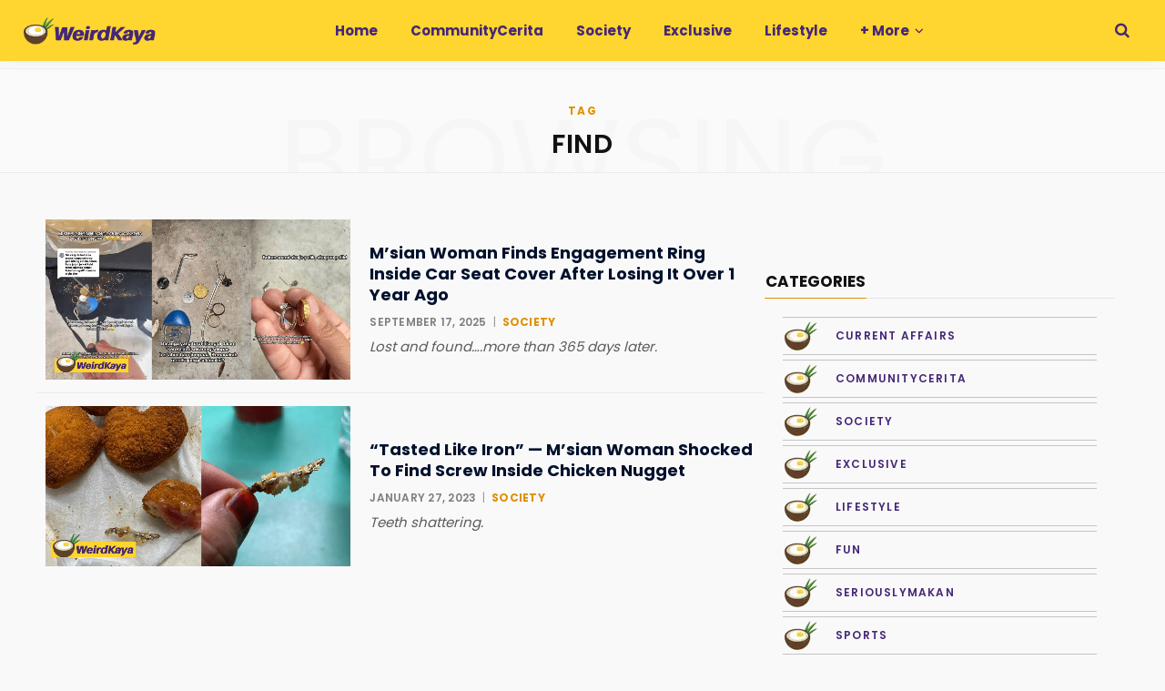

--- FILE ---
content_type: text/html; charset=UTF-8
request_url: https://weirdkaya.com/tag/find/
body_size: 33339
content:
<!DOCTYPE html>
<html lang="en-US">

<head>

	<meta charset="UTF-8" />
	<meta http-equiv="x-ua-compatible" content="ie=edge" />
	<meta name="viewport" content="width=device-width, initial-scale=1" />
	<link rel="profile" href="https://gmpg.org/xfn/11" />
	
	<title>Topics: find | WeirdKaya</title><link rel="preload" as="font" href="https://weirdkaya.com/wp-content/themes/contentberg/css/icons/fonts/ts-icons.woff2?v1" type="font/woff2" crossorigin="anonymous" />
<meta name='robots' content='max-image-preview:large' />

<!-- Google Tag Manager for WordPress by gtm4wp.com -->
<script data-cfasync="false" data-pagespeed-no-defer>
	var gtm4wp_datalayer_name = "dataLayer";
	var dataLayer = dataLayer || [];

	const gtm4wp_scrollerscript_debugmode         = false;
	const gtm4wp_scrollerscript_callbacktime      = 500;
	const gtm4wp_scrollerscript_readerlocation    = 25;
	const gtm4wp_scrollerscript_contentelementid  = "main-wrap";
	const gtm4wp_scrollerscript_scannertime       = 5;
</script>
<!-- End Google Tag Manager for WordPress by gtm4wp.com -->
    <script>    
    // Helper to check if element is in viewport (for manual lazy load fallback)
    window.isInViewport = function(element) {
        if (!element) return false;
        var rect = element.getBoundingClientRect();
        return (
            rect.top >= 0 &&
            rect.left >= 0 &&
            rect.bottom <= (window.innerHeight || document.documentElement.clientHeight) &&
            rect.right <= (window.innerWidth || document.documentElement.clientWidth)
        );
    };
    </script><link rel='dns-prefetch' href='//www.googletagmanager.com' />
<link rel='dns-prefetch' href='https://fonts.bunny.net' />
<link rel='preconnect' href='https://cdn.weirdkaya.com' />
<link rel='preconnect' href='https://fonts.bunny.net' />
<link rel="alternate" type="application/rss+xml" title="WeirdKaya &raquo; Feed" href="https://weirdkaya.com/feed/" />
<link rel="alternate" type="application/rss+xml" title="WeirdKaya &raquo; find Tag Feed" href="https://weirdkaya.com/tag/find/feed/" />
		<style>
			.smush-dimensions {
				--smush-image-aspect-ratio: auto;
				aspect-ratio: var(--smush-image-aspect-ratio);
			}
		</style>
		<style id='wp-img-auto-sizes-contain-inline-css' type='text/css'>
img:is([sizes=auto i],[sizes^="auto," i]){contain-intrinsic-size:3000px 1500px}
/*# sourceURL=wp-img-auto-sizes-contain-inline-css */
</style>
<link rel='alternate stylesheet' id='powerkit-icons-css' href='https://cdn.weirdkaya.com/wp-content/plugins/powerkit/assets/fonts/powerkit-icons.woff' type='text/css' as='font' type='font/wof' crossorigin />
<link rel='stylesheet' id='powerkit-css' href='https://cdn.weirdkaya.com/wp-content/plugins/powerkit/assets/css/powerkit.css' type='text/css' media='all' />
<link rel='stylesheet' id='contentberg-core-css' href='https://cdn.weirdkaya.com/wp-content/themes/contentberg/style.css' type='text/css' media='all' />
<style id='wp-block-library-inline-css' type='text/css'>
:root{--wp-block-synced-color:#7a00df;--wp-block-synced-color--rgb:122,0,223;--wp-bound-block-color:var(--wp-block-synced-color);--wp-editor-canvas-background:#ddd;--wp-admin-theme-color:#007cba;--wp-admin-theme-color--rgb:0,124,186;--wp-admin-theme-color-darker-10:#006ba1;--wp-admin-theme-color-darker-10--rgb:0,107,160.5;--wp-admin-theme-color-darker-20:#005a87;--wp-admin-theme-color-darker-20--rgb:0,90,135;--wp-admin-border-width-focus:2px}@media (min-resolution:192dpi){:root{--wp-admin-border-width-focus:1.5px}}.wp-element-button{cursor:pointer}:root .has-very-light-gray-background-color{background-color:#eee}:root .has-very-dark-gray-background-color{background-color:#313131}:root .has-very-light-gray-color{color:#eee}:root .has-very-dark-gray-color{color:#313131}:root .has-vivid-green-cyan-to-vivid-cyan-blue-gradient-background{background:linear-gradient(135deg,#00d084,#0693e3)}:root .has-purple-crush-gradient-background{background:linear-gradient(135deg,#34e2e4,#4721fb 50%,#ab1dfe)}:root .has-hazy-dawn-gradient-background{background:linear-gradient(135deg,#faaca8,#dad0ec)}:root .has-subdued-olive-gradient-background{background:linear-gradient(135deg,#fafae1,#67a671)}:root .has-atomic-cream-gradient-background{background:linear-gradient(135deg,#fdd79a,#004a59)}:root .has-nightshade-gradient-background{background:linear-gradient(135deg,#330968,#31cdcf)}:root .has-midnight-gradient-background{background:linear-gradient(135deg,#020381,#2874fc)}:root{--wp--preset--font-size--normal:16px;--wp--preset--font-size--huge:42px}.has-regular-font-size{font-size:1em}.has-larger-font-size{font-size:2.625em}.has-normal-font-size{font-size:var(--wp--preset--font-size--normal)}.has-huge-font-size{font-size:var(--wp--preset--font-size--huge)}.has-text-align-center{text-align:center}.has-text-align-left{text-align:left}.has-text-align-right{text-align:right}.has-fit-text{white-space:nowrap!important}#end-resizable-editor-section{display:none}.aligncenter{clear:both}.items-justified-left{justify-content:flex-start}.items-justified-center{justify-content:center}.items-justified-right{justify-content:flex-end}.items-justified-space-between{justify-content:space-between}.screen-reader-text{border:0;clip-path:inset(50%);height:1px;margin:-1px;overflow:hidden;padding:0;position:absolute;width:1px;word-wrap:normal!important}.screen-reader-text:focus{background-color:#ddd;clip-path:none;color:#444;display:block;font-size:1em;height:auto;left:5px;line-height:normal;padding:15px 23px 14px;text-decoration:none;top:5px;width:auto;z-index:100000}html :where(.has-border-color){border-style:solid}html :where([style*=border-top-color]){border-top-style:solid}html :where([style*=border-right-color]){border-right-style:solid}html :where([style*=border-bottom-color]){border-bottom-style:solid}html :where([style*=border-left-color]){border-left-style:solid}html :where([style*=border-width]){border-style:solid}html :where([style*=border-top-width]){border-top-style:solid}html :where([style*=border-right-width]){border-right-style:solid}html :where([style*=border-bottom-width]){border-bottom-style:solid}html :where([style*=border-left-width]){border-left-style:solid}html :where(img[class*=wp-image-]){height:auto;max-width:100%}:where(figure){margin:0 0 1em}html :where(.is-position-sticky){--wp-admin--admin-bar--position-offset:var(--wp-admin--admin-bar--height,0px)}@media screen and (max-width:600px){html :where(.is-position-sticky){--wp-admin--admin-bar--position-offset:0px}}

/*# sourceURL=wp-block-library-inline-css */
</style><style id='global-styles-inline-css' type='text/css'>
:root{--wp--preset--aspect-ratio--square: 1;--wp--preset--aspect-ratio--4-3: 4/3;--wp--preset--aspect-ratio--3-4: 3/4;--wp--preset--aspect-ratio--3-2: 3/2;--wp--preset--aspect-ratio--2-3: 2/3;--wp--preset--aspect-ratio--16-9: 16/9;--wp--preset--aspect-ratio--9-16: 9/16;--wp--preset--color--black: #000000;--wp--preset--color--cyan-bluish-gray: #abb8c3;--wp--preset--color--white: #ffffff;--wp--preset--color--pale-pink: #f78da7;--wp--preset--color--vivid-red: #cf2e2e;--wp--preset--color--luminous-vivid-orange: #ff6900;--wp--preset--color--luminous-vivid-amber: #fcb900;--wp--preset--color--light-green-cyan: #7bdcb5;--wp--preset--color--vivid-green-cyan: #00d084;--wp--preset--color--pale-cyan-blue: #8ed1fc;--wp--preset--color--vivid-cyan-blue: #0693e3;--wp--preset--color--vivid-purple: #9b51e0;--wp--preset--gradient--vivid-cyan-blue-to-vivid-purple: linear-gradient(135deg,rgb(6,147,227) 0%,rgb(155,81,224) 100%);--wp--preset--gradient--light-green-cyan-to-vivid-green-cyan: linear-gradient(135deg,rgb(122,220,180) 0%,rgb(0,208,130) 100%);--wp--preset--gradient--luminous-vivid-amber-to-luminous-vivid-orange: linear-gradient(135deg,rgb(252,185,0) 0%,rgb(255,105,0) 100%);--wp--preset--gradient--luminous-vivid-orange-to-vivid-red: linear-gradient(135deg,rgb(255,105,0) 0%,rgb(207,46,46) 100%);--wp--preset--gradient--very-light-gray-to-cyan-bluish-gray: linear-gradient(135deg,rgb(238,238,238) 0%,rgb(169,184,195) 100%);--wp--preset--gradient--cool-to-warm-spectrum: linear-gradient(135deg,rgb(74,234,220) 0%,rgb(151,120,209) 20%,rgb(207,42,186) 40%,rgb(238,44,130) 60%,rgb(251,105,98) 80%,rgb(254,248,76) 100%);--wp--preset--gradient--blush-light-purple: linear-gradient(135deg,rgb(255,206,236) 0%,rgb(152,150,240) 100%);--wp--preset--gradient--blush-bordeaux: linear-gradient(135deg,rgb(254,205,165) 0%,rgb(254,45,45) 50%,rgb(107,0,62) 100%);--wp--preset--gradient--luminous-dusk: linear-gradient(135deg,rgb(255,203,112) 0%,rgb(199,81,192) 50%,rgb(65,88,208) 100%);--wp--preset--gradient--pale-ocean: linear-gradient(135deg,rgb(255,245,203) 0%,rgb(182,227,212) 50%,rgb(51,167,181) 100%);--wp--preset--gradient--electric-grass: linear-gradient(135deg,rgb(202,248,128) 0%,rgb(113,206,126) 100%);--wp--preset--gradient--midnight: linear-gradient(135deg,rgb(2,3,129) 0%,rgb(40,116,252) 100%);--wp--preset--font-size--small: 13px;--wp--preset--font-size--medium: 20px;--wp--preset--font-size--large: 36px;--wp--preset--font-size--x-large: 42px;--wp--preset--spacing--20: 0.44rem;--wp--preset--spacing--30: 0.67rem;--wp--preset--spacing--40: 1rem;--wp--preset--spacing--50: 1.5rem;--wp--preset--spacing--60: 2.25rem;--wp--preset--spacing--70: 3.38rem;--wp--preset--spacing--80: 5.06rem;--wp--preset--shadow--natural: 6px 6px 9px rgba(0, 0, 0, 0.2);--wp--preset--shadow--deep: 12px 12px 50px rgba(0, 0, 0, 0.4);--wp--preset--shadow--sharp: 6px 6px 0px rgba(0, 0, 0, 0.2);--wp--preset--shadow--outlined: 6px 6px 0px -3px rgb(255, 255, 255), 6px 6px rgb(0, 0, 0);--wp--preset--shadow--crisp: 6px 6px 0px rgb(0, 0, 0);}:where(.is-layout-flex){gap: 0.5em;}:where(.is-layout-grid){gap: 0.5em;}body .is-layout-flex{display: flex;}.is-layout-flex{flex-wrap: wrap;align-items: center;}.is-layout-flex > :is(*, div){margin: 0;}body .is-layout-grid{display: grid;}.is-layout-grid > :is(*, div){margin: 0;}:where(.wp-block-columns.is-layout-flex){gap: 2em;}:where(.wp-block-columns.is-layout-grid){gap: 2em;}:where(.wp-block-post-template.is-layout-flex){gap: 1.25em;}:where(.wp-block-post-template.is-layout-grid){gap: 1.25em;}.has-black-color{color: var(--wp--preset--color--black) !important;}.has-cyan-bluish-gray-color{color: var(--wp--preset--color--cyan-bluish-gray) !important;}.has-white-color{color: var(--wp--preset--color--white) !important;}.has-pale-pink-color{color: var(--wp--preset--color--pale-pink) !important;}.has-vivid-red-color{color: var(--wp--preset--color--vivid-red) !important;}.has-luminous-vivid-orange-color{color: var(--wp--preset--color--luminous-vivid-orange) !important;}.has-luminous-vivid-amber-color{color: var(--wp--preset--color--luminous-vivid-amber) !important;}.has-light-green-cyan-color{color: var(--wp--preset--color--light-green-cyan) !important;}.has-vivid-green-cyan-color{color: var(--wp--preset--color--vivid-green-cyan) !important;}.has-pale-cyan-blue-color{color: var(--wp--preset--color--pale-cyan-blue) !important;}.has-vivid-cyan-blue-color{color: var(--wp--preset--color--vivid-cyan-blue) !important;}.has-vivid-purple-color{color: var(--wp--preset--color--vivid-purple) !important;}.has-black-background-color{background-color: var(--wp--preset--color--black) !important;}.has-cyan-bluish-gray-background-color{background-color: var(--wp--preset--color--cyan-bluish-gray) !important;}.has-white-background-color{background-color: var(--wp--preset--color--white) !important;}.has-pale-pink-background-color{background-color: var(--wp--preset--color--pale-pink) !important;}.has-vivid-red-background-color{background-color: var(--wp--preset--color--vivid-red) !important;}.has-luminous-vivid-orange-background-color{background-color: var(--wp--preset--color--luminous-vivid-orange) !important;}.has-luminous-vivid-amber-background-color{background-color: var(--wp--preset--color--luminous-vivid-amber) !important;}.has-light-green-cyan-background-color{background-color: var(--wp--preset--color--light-green-cyan) !important;}.has-vivid-green-cyan-background-color{background-color: var(--wp--preset--color--vivid-green-cyan) !important;}.has-pale-cyan-blue-background-color{background-color: var(--wp--preset--color--pale-cyan-blue) !important;}.has-vivid-cyan-blue-background-color{background-color: var(--wp--preset--color--vivid-cyan-blue) !important;}.has-vivid-purple-background-color{background-color: var(--wp--preset--color--vivid-purple) !important;}.has-black-border-color{border-color: var(--wp--preset--color--black) !important;}.has-cyan-bluish-gray-border-color{border-color: var(--wp--preset--color--cyan-bluish-gray) !important;}.has-white-border-color{border-color: var(--wp--preset--color--white) !important;}.has-pale-pink-border-color{border-color: var(--wp--preset--color--pale-pink) !important;}.has-vivid-red-border-color{border-color: var(--wp--preset--color--vivid-red) !important;}.has-luminous-vivid-orange-border-color{border-color: var(--wp--preset--color--luminous-vivid-orange) !important;}.has-luminous-vivid-amber-border-color{border-color: var(--wp--preset--color--luminous-vivid-amber) !important;}.has-light-green-cyan-border-color{border-color: var(--wp--preset--color--light-green-cyan) !important;}.has-vivid-green-cyan-border-color{border-color: var(--wp--preset--color--vivid-green-cyan) !important;}.has-pale-cyan-blue-border-color{border-color: var(--wp--preset--color--pale-cyan-blue) !important;}.has-vivid-cyan-blue-border-color{border-color: var(--wp--preset--color--vivid-cyan-blue) !important;}.has-vivid-purple-border-color{border-color: var(--wp--preset--color--vivid-purple) !important;}.has-vivid-cyan-blue-to-vivid-purple-gradient-background{background: var(--wp--preset--gradient--vivid-cyan-blue-to-vivid-purple) !important;}.has-light-green-cyan-to-vivid-green-cyan-gradient-background{background: var(--wp--preset--gradient--light-green-cyan-to-vivid-green-cyan) !important;}.has-luminous-vivid-amber-to-luminous-vivid-orange-gradient-background{background: var(--wp--preset--gradient--luminous-vivid-amber-to-luminous-vivid-orange) !important;}.has-luminous-vivid-orange-to-vivid-red-gradient-background{background: var(--wp--preset--gradient--luminous-vivid-orange-to-vivid-red) !important;}.has-very-light-gray-to-cyan-bluish-gray-gradient-background{background: var(--wp--preset--gradient--very-light-gray-to-cyan-bluish-gray) !important;}.has-cool-to-warm-spectrum-gradient-background{background: var(--wp--preset--gradient--cool-to-warm-spectrum) !important;}.has-blush-light-purple-gradient-background{background: var(--wp--preset--gradient--blush-light-purple) !important;}.has-blush-bordeaux-gradient-background{background: var(--wp--preset--gradient--blush-bordeaux) !important;}.has-luminous-dusk-gradient-background{background: var(--wp--preset--gradient--luminous-dusk) !important;}.has-pale-ocean-gradient-background{background: var(--wp--preset--gradient--pale-ocean) !important;}.has-electric-grass-gradient-background{background: var(--wp--preset--gradient--electric-grass) !important;}.has-midnight-gradient-background{background: var(--wp--preset--gradient--midnight) !important;}.has-small-font-size{font-size: var(--wp--preset--font-size--small) !important;}.has-medium-font-size{font-size: var(--wp--preset--font-size--medium) !important;}.has-large-font-size{font-size: var(--wp--preset--font-size--large) !important;}.has-x-large-font-size{font-size: var(--wp--preset--font-size--x-large) !important;}
/*# sourceURL=global-styles-inline-css */
</style>

<style id='classic-theme-styles-inline-css' type='text/css'>
/*! This file is auto-generated */
.wp-block-button__link{color:#fff;background-color:#32373c;border-radius:9999px;box-shadow:none;text-decoration:none;padding:calc(.667em + 2px) calc(1.333em + 2px);font-size:1.125em}.wp-block-file__button{background:#32373c;color:#fff;text-decoration:none}
/*# sourceURL=/wp-includes/css/classic-themes.min.css */
</style>
<link rel='stylesheet' id='powerkit-content-formatting-css' href='https://cdn.weirdkaya.com/wp-content/plugins/powerkit/modules/content-formatting/public/css/public-powerkit-content-formatting.css' type='text/css' media='all' />
<link rel='stylesheet' id='powerkit-featured-categories-css' href='https://cdn.weirdkaya.com/wp-content/plugins/powerkit/modules/featured-categories/public/css/public-powerkit-featured-categories.css' type='text/css' media='all' />
<link rel='stylesheet' id='powerkit-inline-posts-css' href='https://cdn.weirdkaya.com/wp-content/plugins/powerkit/modules/inline-posts/public/css/public-powerkit-inline-posts.css' type='text/css' media='all' />
<link rel='stylesheet' id='powerkit-widget-posts-css' href='https://cdn.weirdkaya.com/wp-content/plugins/powerkit/modules/posts/public/css/public-powerkit-widget-posts.css' type='text/css' media='all' />
<link rel='stylesheet' id='powerkit-scroll-to-top-css' href='https://cdn.weirdkaya.com/wp-content/plugins/powerkit/modules/scroll-to-top/public/css/public-powerkit-scroll-to-top.css' type='text/css' media='all' />
<link rel='stylesheet' id='powerkit-social-links-css' href='https://cdn.weirdkaya.com/wp-content/plugins/powerkit/modules/social-links/public/css/public-powerkit-social-links.css' type='text/css' media='all' />
<link rel='stylesheet' id='powerkit-widget-about-css' href='https://cdn.weirdkaya.com/wp-content/plugins/powerkit/modules/widget-about/public/css/public-powerkit-widget-about.css' type='text/css' media='all' />
<link rel='stylesheet' id='contentberg-fonts-css' href='https://fonts.bunny.net/css?family=Roboto%3A400%2C500%2C700%7CPT+Serif%3A400%2C400i%2C600%7CIBM+Plex+Serif%3A500' type='text/css' media='all' />
<link rel='stylesheet' id='contentberg-icons-css' href='https://cdn.weirdkaya.com/wp-content/themes/contentberg/css/icons/icons.css' type='text/css' media='all' />
<link rel='stylesheet' id='contentberg-lightbox-css' href='https://cdn.weirdkaya.com/wp-content/themes/contentberg/css/lightbox.css' type='text/css' media='all' />
<link rel='stylesheet' id='font-awesome4-css' href='https://cdn.weirdkaya.com/wp-content/themes/contentberg/css/fontawesome/css/font-awesome.min.css' type='text/css' media='all' />
<link rel='stylesheet' id='contentberg-child-css' href='https://cdn.weirdkaya.com/wp-content/themes/contentberg-child/style.css' type='text/css' media='all' />
<style id='contentberg-child-inline-css' type='text/css'>
::selection { background: rgba(223,145,6, 0.7); }
::-moz-selection { background: rgba(223,145,6, 0.7); }
:root { --c-main: #df9106; }
.post-content, .entry-content { color: #0a0a0a; }
.entry-content { color: #0a0a0a; }
:root { --c-body: #f9f9f9; }
.upper-footer { background-color: #f9f9f9; border-top: 0; }
.lower-footer { background-color: #ffffff; border-top: 0; }
.top-bar-content, 
.top-bar.dark 
.top-bar-content, 
.main-head.simple .inner { background-color: #ffd52f; border-color: #ffd52f; }
.top-bar .navigation { background: transparent; }
.main-head { border-bottom-color: #ffd52f !important; }
.main-head .social-icons a { color: #452778 !important; }
.main-head .search-submit, 
.main-head .search-link { color: #452778 !important; }
.navigation .menu > li:not(:hover) > a, 
.navigation.dark .menu > li:not(:hover) > a { color: #452778; }
.navigation .menu > li:hover > a, 
.navigation .menu > .current-menu-item > a, 
.navigation .menu > .current-menu-parent > a, 
.navigation .menu > .current-menu-ancestor > a { color: #306c2d !important; }
.navigation .menu > li li a { color: #452778 !important; }
.navigation .menu li li:hover > a, .navigation .menu li li.current-menu-item > a { color: #306c2d !important; }
.mega-menu .recent-posts .post-title { color: #452778 !important; }
.post-title, 
.post-title-alt { color: #00112d !important; }
.post-meta .post-cat > a { color: #df9106 !important; }
.sidebar .widget:not(.widget_mc4wp_form_widget):not(.widget-subscribe) .widget-title { color: #00112d; }
.sidebar .widget { margin-bottom: Arraypx; }
body,
h1,
h2,
h3,
h4,
h5,
h6,
input,
textarea,
select,
input[type="submit"],
button,
input[type="button"],
.button,
blockquote cite,
blockquote .wp-block-pullquote__citation,
.modern-quote cite,
.wp-block-quote.is-style-large cite,
.top-bar-content,
.search-action .search-field,
.main-head .title,
.navigation,
.tag-share,
.post-share-b .service,
.post-share-float .share-text,
.author-box,
.comments-list .comment-content,
.post-nav .label,
.main-footer.dark .back-to-top,
.lower-footer .social-icons,
.main-footer .social-strip .social-link,
.main-footer.bold .links .menu-item,
.main-footer.bold .copyright,
.archive-head,
.archive-head .description,
.cat-label a,
.text,
.section-head,
.post-title-alt,
.post-title,
.block-heading,
.block-head-b,
.block-head-c,
.small-post .post-title,
.likes-count .number,
.post-meta,
.post-meta .text-in,
.grid-post-b .read-more-btn,
.list-post-b .read-more-btn,
.post-footer .read-more,
.post-footer .social-share,
.post-footer .social-icons,
.large-post-b .post-footer .author a,
.main-slider,
.slider-overlay .heading,
.carousel-slider .category,
.carousel-slider .heading,
.grid-b-slider .heading,
.bold-slider,
.bold-slider .heading,
.main-pagination,
.main-pagination .load-button,
.page-links,
.post-content .wp-block-image figcaption,
.textwidget .wp-block-image figcaption,
.post-content .wp-caption-text,
.textwidget .wp-caption-text,
.post-content figcaption,
.textwidget figcaption,
.post-content,
.post-content .read-more,
.entry-content table,
.widget-about .more,
.widget-posts .post-title,
.widget-posts .posts.full .counter:before,
.widget-cta .label,
.social-follow .service-link,
.widget-twitter .meta .date,
.widget-twitter .follow,
.textwidget,
.widget_categories,
.widget_product_categories,
.widget_archive,
.widget_categories a,
.widget_product_categories a,
.widget_archive a,
.wp-caption-text,
figcaption,
.wp-block-button .wp-block-button__link,
.mobile-menu,
.woocommerce .woocommerce-message,
.woocommerce .woocommerce-error,
.woocommerce .woocommerce-info,
.woocommerce form .form-row,
.woocommerce .main .button,
.woocommerce .quantity .qty,
.woocommerce nav.woocommerce-pagination,
.woocommerce-cart .post-content,
.woocommerce .woocommerce-ordering,
.woocommerce-page .woocommerce-ordering,
.woocommerce ul.products,
.woocommerce.widget,
.woocommerce .woocommerce-noreviews,
.woocommerce div.product,
.woocommerce #content div.product,
.woocommerce #reviews #comments ol.commentlist .description,
.woocommerce-cart .cart-empty,
.woocommerce-cart .cart-collaterals .cart_totals table,
.woocommerce-cart .cart-collaterals .cart_totals .button,
.woocommerce .checkout .shop_table thead th,
.woocommerce .checkout .shop_table .amount,
.woocommerce-checkout #payment #place_order,
.top-bar .posts-ticker,
.post-content h1,
.post-content h2,
.post-content h3,
.post-content h4,
.post-content h5,
.post-content h6
 { font-family: "Poppins", system-ui, -apple-system, "Segoe UI", Arial, sans-serif; }
blockquote,
.archive-head .description,
.text,
.post-content,
.entry-content,
.textwidget
 { font-family: "Libre Franklin", system-ui, -apple-system, "Segoe UI", Arial, sans-serif; }
.sidebar .widget-title { font-size: 14px; font-weight: 600; }
.navigation .menu > li > a, .navigation.inline .menu > li > a { font-size: 15px; font-weight: 700; }
.large-post .post-title-alt { font-size: 26px; font-weight: 700; }
.grid-post .post-title-alt { font-size: 24px; font-weight: 700; }
.list-post .post-title { font-size: 20px; font-weight: 700; }
.entry-content { font-size: 18px; font-weight: 400; }
.post-content h4 { font-size: 24px; }
.post-content h6 { font-size: 18px; }


/*# sourceURL=contentberg-child-inline-css */
</style>
<link rel='stylesheet' id='contentberg-gfonts-custom-css' href='https://fonts.bunny.net/css?family=Poppins%3A400%2C500%2C600%2C700%7CLibre+Franklin%3A400%2C500%2C600%2C700' type='text/css' media='all' />
<script type="text/javascript" id="conversion-bridge-js-extra">
/* <![CDATA[ */
var conversionbridge_vars = {"rest_url":"https://weirdkaya.com/wp-json/conversionbridge/v1/track-event","ajaxurl":"https://weirdkaya.com/wp-admin/admin-ajax.php","cookie_plugin":"","security":"3228196b96","restart":"","console":"","journeys":"1","tracking_method":"cookie","event_queue":"","has_consent":["analytics","marketing"],"pageview_id":"c37648d2b9f38f06905afdde2dd3c0788a16f0b5394f4f2a9ac074d620dfed7a-6970491c4e3c5","params":[]};
//# sourceURL=conversion-bridge-js-extra
/* ]]> */
</script>
<script type="text/javascript" src="https://cdn.weirdkaya.com/wp-content/plugins/conversion-bridge/assets/js/conversionbridge.js" id="conversion-bridge-js"></script>
<script type="text/javascript" src="https://cdn.weirdkaya.com/wp-includes/js/jquery/jquery.min.js" id="jquery-core-js"></script>
<script type="text/javascript" src="https://cdn.weirdkaya.com/wp-content/plugins/duracelltomi-google-tag-manager/dist/js/analytics-talk-content-tracking.js" id="gtm4wp-scroll-tracking-js"></script>

<!-- Google tag (gtag.js) snippet added by Site Kit -->
<!-- Google Analytics snippet added by Site Kit -->
<script type="text/javascript" src="https://www.googletagmanager.com/gtag/js?id=GT-MK9QNGW5" id="google_gtagjs-js" async></script>
<script type="text/javascript" id="google_gtagjs-js-after">
/* <![CDATA[ */
window.dataLayer = window.dataLayer || [];function gtag(){dataLayer.push(arguments);}
gtag("set","linker",{"domains":["weirdkaya.com"]});
gtag("js", new Date());
gtag("set", "developer_id.dZTNiMT", true);
gtag("config", "GT-MK9QNGW5");
 window._googlesitekit = window._googlesitekit || {}; window._googlesitekit.throttledEvents = []; window._googlesitekit.gtagEvent = (name, data) => { var key = JSON.stringify( { name, data } ); if ( !! window._googlesitekit.throttledEvents[ key ] ) { return; } window._googlesitekit.throttledEvents[ key ] = true; setTimeout( () => { delete window._googlesitekit.throttledEvents[ key ]; }, 5 ); gtag( "event", name, { ...data, event_source: "site-kit" } ); }; 
//# sourceURL=google_gtagjs-js-after
/* ]]> */
</script>
<script></script><meta name="generator" content="Site Kit by Google 1.168.0" />
<!-- Google Tag Manager for WordPress by gtm4wp.com -->
<!-- GTM Container placement set to manual -->
<script data-cfasync="false" data-pagespeed-no-defer>
	var dataLayer_content = {"pageTitle":"Topics: find | WeirdKaya","pagePostType":"post","pagePostType2":"tag-post","browserName":"","browserVersion":"","browserEngineName":"","browserEngineVersion":"","osName":"","osVersion":"","deviceType":"bot","deviceManufacturer":"","deviceModel":"","postCountOnPage":2,"postCountTotal":2,"geoCloudflareCountryCode":"US"};
	dataLayer.push( dataLayer_content );
</script>
<script data-cfasync="false" data-pagespeed-no-defer>
(function(w,d,s,l,i){w[l]=w[l]||[];w[l].push({'gtm.start':
new Date().getTime(),event:'gtm.js'});var f=d.getElementsByTagName(s)[0],
j=d.createElement(s),dl=l!='dataLayer'?'&l='+l:'';j.async=true;j.src=
'//www.googletagmanager.com/gtm.js?id='+i+dl;f.parentNode.insertBefore(j,f);
})(window,document,'script','dataLayer','GTM-M3CNP62Q');
</script>
<!-- End Google Tag Manager for WordPress by gtm4wp.com --><script>var Sphere_Plugin = {"ajaxurl":"https:\/\/weirdkaya.com\/wp-admin\/admin-ajax.php"};</script>
		<script>
		var BunyadSchemeKey = 'bunyad-scheme';
		(() => {
			const d = document.documentElement;
			const c = d.classList;
			var scheme = localStorage.getItem(BunyadSchemeKey);
			
			if (scheme) {
				d.dataset.origClass = c;
				scheme === 'dark' ? c.remove('s-light', 'site-s-light') : c.remove('s-dark', 'site-s-dark');
				c.add('site-s-' + scheme, 's-' + scheme);
			}
		})();
		</script>
		<!-- SEO meta tags powered by SmartCrawl https://wpmudev.com/project/smartcrawl-wordpress-seo/ -->
<meta name="description" content="WeirdKaya | A Community News Platform Run By Young Malaysians" />
<script type="application/ld+json">{"@context":"https:\/\/schema.org","@graph":[{"@type":"WPHeader","url":"https:\/\/weirdkaya.com\/tag\/find\/","headline":"Topics: find | WeirdKaya","description":"WeirdKaya | A Community News Platform Run By Young Malaysians"},{"@type":"WPFooter","url":"https:\/\/weirdkaya.com\/tag\/find\/","headline":"Topics: find | WeirdKaya","description":"WeirdKaya | A Community News Platform Run By Young Malaysians","copyrightYear":"2026"},{"@type":"Organization","@id":"https:\/\/weirdkaya.com\/#schema-publishing-organization","url":"https:\/\/weirdkaya.com","name":"Headline Media Sdn Bhd","logo":{"@type":"ImageObject","@id":"https:\/\/weirdkaya.com\/#schema-organization-logo","url":"https:\/\/cdn.weirdkaya.com\/wp-content\/uploads\/headline-media-logo-1.png","height":60,"width":60}},{"@type":"WebSite","@id":"https:\/\/weirdkaya.com\/#schema-website","url":"https:\/\/weirdkaya.com","name":"WeirdKaya","encoding":"UTF-8","potentialAction":{"@type":"SearchAction","target":"https:\/\/weirdkaya.com\/search\/{search_term_string}\/","query-input":"required name=search_term_string"},"image":{"@type":"ImageObject","@id":"https:\/\/weirdkaya.com\/#schema-site-logo","url":"https:\/\/cdn.weirdkaya.com\/wp-content\/uploads\/WeirdKaya-LOGO-circle.png","height":1920,"width":1920,"caption":"Quality | Latest | Peculiar"}},{"@type":"CollectionPage","@id":"https:\/\/weirdkaya.com\/tag\/find\/#schema-webpage","isPartOf":{"@id":"https:\/\/weirdkaya.com\/#schema-website"},"publisher":{"@id":"https:\/\/weirdkaya.com\/#schema-publishing-organization"},"url":"https:\/\/weirdkaya.com\/tag\/find\/","mainEntity":{"@type":"Blog","blogPosts":[{"author":{"@type":"Person","@id":"https:\/\/weirdkaya.com\/author\/ashley\/#schema-author","name":"Ashley","url":"https:\/\/weirdkaya.com\/author\/ashley\/","image":{"@type":"ImageObject","@id":"https:\/\/weirdkaya.com\/author\/ashley\/#schema-author-gravatar","url":"https:\/\/cdn.weirdkaya.com\/wp-content\/uploads\/WeirdKaya-LOGO-circle.png","height":100,"width":100,"caption":"Ashley"}},"publisher":{"@id":"https:\/\/weirdkaya.com\/#schema-publishing-organization"},"dateModified":"2025-09-17T13:27:15","datePublished":"2025-09-17T13:27:09","headline":"M'sian Woman Finds Engagement Ring Inside Car Seat Cover After Losing It Over 1 Year Ago | WeirdKaya","description":"Whenever it comes to important keepsakes or jewelry, we would always make sure to take good care of it or spiral into a meltdown when it goes missing. One w ...","name":"M&#8217;sian Woman Finds Engagement Ring Inside Car Seat Cover After Losing It Over 1 Year Ago","image":{"@type":"ImageObject","@id":"https:\/\/weirdkaya.com\/msian-woman-finds-engagement-ring-inside-car-seat-cover-after-losing-it-over-1-year-ago\/#schema-article-image","url":"https:\/\/cdn.weirdkaya.com\/wp-content\/uploads\/link-preview-440-9.png","height":630,"width":1200},"thumbnailUrl":"https:\/\/cdn.weirdkaya.com\/wp-content\/uploads\/link-preview-440-9.png"},{"author":{"@type":"Person","@id":"https:\/\/weirdkaya.com\/author\/ashley\/#schema-author","name":"Ashley","url":"https:\/\/weirdkaya.com\/author\/ashley\/","image":{"@type":"ImageObject","@id":"https:\/\/weirdkaya.com\/author\/ashley\/#schema-author-gravatar","url":"https:\/\/cdn.weirdkaya.com\/wp-content\/uploads\/WeirdKaya-LOGO-circle.png","height":100,"width":100,"caption":"Ashley"}},"publisher":{"@id":"https:\/\/weirdkaya.com\/#schema-publishing-organization"},"dateModified":"2023-01-27T17:11:50","datePublished":"2023-01-27T17:11:40","headline":"\"Tasted Like Iron\" \u2014 M'sian Woman Shocked To Find Screw Inside Chicken Nugget | WeirdKaya","description":"A woman came close to breaking her teeth after she nearly bit into a metal screw while enjoying her snack of chicken nuggets. Found screw inside chicken nug ...","name":"&#8220;Tasted Like Iron&#8221; \u2014 M&#8217;sian Woman Shocked To Find Screw Inside Chicken Nugget","image":{"@type":"ImageObject","@id":"https:\/\/weirdkaya.com\/tasted-like-iron-msian-woman-shocked-to-find-screw-inside-chicken-nugget\/#schema-article-image","url":"https:\/\/cdn.weirdkaya.com\/wp-content\/uploads\/link-preview-210-21-2.png","height":630,"width":1200},"thumbnailUrl":"https:\/\/cdn.weirdkaya.com\/wp-content\/uploads\/link-preview-210-21-2.png"}]}},{"@type":"BreadcrumbList","@id":"https:\/\/weirdkaya.com\/tag\/find?tag=find\/#breadcrumb","itemListElement":[{"@type":"ListItem","position":1,"name":"Home","item":"https:\/\/weirdkaya.com"},{"@type":"ListItem","position":2,"name":"Archive for find"}]}]}</script>
<meta property="og:type" content="object" />
<meta property="og:url" content="https://weirdkaya.com/tag/find/" />
<meta property="og:title" content="Topics: find | WeirdKaya" />
<meta property="og:description" content="WeirdKaya | A Community News Platform Run By Young Malaysians" />
<meta name="twitter:card" content="summary" />
<meta name="twitter:site" content="WeirdKayaMY" />
<meta name="twitter:title" content="Topics: find | WeirdKaya" />
<meta name="twitter:description" content="WeirdKaya | A Community News Platform Run By Young Malaysians" />
<!-- /SEO -->

		<script id="conversion-bridge--clarity" >
			(function(c,l,a,r,i,t,y){
				c[a]=c[a]||function(){(c[a].q=c[a].q||[]).push(arguments)};
				t=l.createElement(r);t.async=1;t.src="https://www.clarity.ms/tag/"+i;
				y=l.getElementsByTagName(r)[0];y.parentNode.insertBefore(t,y);
			})(window, document, "clarity", "script", "akd0je4o1s");
		
window.clarity( "set", "author", "Ashley" );
window.clarity( "set", "category", "Society" );
window.clarity( "set", "tags", "car,Engagement,find,lost,ring,SEAT" );
window.clarity( "set", "language", "en_US" );
window.clarity( "set", "post_type", "post" );</script>
<script id="conversion-bridge--meta" >
!function(f,b,e,v,n,t,s)
{if(f.fbq)return;n=f.fbq=function(){n.callMethod?
n.callMethod.apply(n,arguments):n.queue.push(arguments)};
if(!f._fbq)f._fbq=n;n.push=n;n.loaded=!0;n.version='2.0';
n.queue=[];t=b.createElement(e);t.async=!0;
t.src=v;s=b.getElementsByTagName(e)[0];
s.parentNode.insertBefore(t,s)}(window, document,'script',
'https://connect.facebook.net/en_US/fbevents.js');
						fbq( 'init', '228622949120386' );
								fbq( 'track', 'PageView', {}, { eventID: "c37648d2b9f38f06905afdde2dd3c0788a16f0b5394f4f2a9ac074d620dfed7a-6970491c4e3c5" } );
		
</script>

		<script id="conversion-bridge--posthog" >!function(t,e){var o,n,p,r;e.__SV||(window.posthog=e,e._i=[],e.init=function(i,s,a){function g(t,e){var o=e.split(".");2==o.length&&(t=t[o[0]],e=o[1]),t[e]=function(){t.push([e].concat(Array.prototype.slice.call(arguments,0)))}}(p=t.createElement("script")).type="text/javascript",p.async=!0,p.src=s.api_host+"/static/array.js",(r=t.getElementsByTagName("script")[0]).parentNode.insertBefore(p,r);var u=e;for(void 0!==a?u=e[a]=[]:a="posthog",u.people=u.people||[],u.toString=function(t){var e="posthog";return"posthog"!==a&&(e+="."+a),t||(e+=" (stub)"),e},u.people.toString=function(){return u.toString(1)+".people (stub)"},o="capture identify alias people.set people.set_once set_config register register_once unregister opt_out_capturing has_opted_out_capturing opt_in_capturing reset isFeatureEnabled onFeatureFlags getFeatureFlag getFeatureFlagPayload reloadFeatureFlags group updateEarlyAccessFeatureEnrollment getEarlyAccessFeatures getActiveMatchingSurveys getSurveys".split(" "),n=0;n<o.length;n++)g(u,o[n]);e._i.push([i,s,a])},e.__SV=1)}(document,window.posthog||[]);
posthog.init( "phc_MApmp84d5F1Gsdg6BxjoEjFvQ0BDXC74RPvgHMBbqto", {"api_host":"https:\/\/us.i.posthog.com","person_profiles":"always","persistence":"localStorage+cookie","ui_host":"https:\/\/us.posthog.com"} );
posthog.register_once( {"author":"Ashley","category":"Society","tags":"car,Engagement,find,lost,ring,SEAT","loggedin":"no","language":"en_US","post_type":"post"} );</script><link rel="icon" href="https://cdn.weirdkaya.com/wp-content/uploads/cropped-Icon_512x512-4-32x32.png" sizes="32x32" />
<link rel="icon" href="https://cdn.weirdkaya.com/wp-content/uploads/cropped-Icon_512x512-4-192x192.png" sizes="192x192" />
<link rel="apple-touch-icon" href="https://cdn.weirdkaya.com/wp-content/uploads/cropped-Icon_512x512-4-180x180.png" />
<meta name="msapplication-TileImage" content="https://cdn.weirdkaya.com/wp-content/uploads/cropped-Icon_512x512-4-270x270.png" />

		<script async src='https://securepubads.g.doubleclick.net/tag/js/gpt.js'></script>
		<script async src='https://pagead2.googlesyndication.com/pagead/js/adsbygoogle.js?client=ca-pub-9164810146034308' crossorigin='anonymous'></script>
		<!-- Home | GPT Code -->
		<script>
			window.googletag = window.googletag || {cmd: []};
			googletag.cmd.push(function() {
				//All | Both Out of Page | WK_OutofPage WK_OutofPage_2
				googletag.defineOutOfPageSlot('/16069941/WK_OutofPage', 'div-gpt-ad-1679455240399-0').addService(googletag.pubads());
				googletag.defineOutOfPageSlot('/16069941/WK_OutofPage_2', 'div-gpt-ad-1687333834504-0').addService(googletag.pubads());
				// All | Both Bottom Sidebar | WK_Bottom_SidebarMRec
				googletag.defineSlot('/16069941/WK_Bottom_SidebarMRec', [[336, 280], [300, 250]], 'div-gpt-ad-1679452003645-0').addService(googletag.pubads());
			
				// Articles Archives | Desktop | Top Sidebar | WK_AP_Sidebar_MRec
    			googletag.defineSlot('/16069941/WK_AP_Sidebar_MRec', [[300, 600], [300, 250], [336, 280]], 'div-gpt-ad-1742542531916-0').addService(googletag.pubads());
				
				// Home | Desktop | Top Sidebar | WK_HP_Sidebar_MRec
    			googletag.defineSlot('/16069941/WK_HP_Sidebar_MRec', [[300, 250], [336, 280], [300, 600]], 'div-gpt-ad-1742570447563-0').addService(googletag.pubads());
				
				// All | Desktop | Top Content | WK_Billboard
    			googletag.defineSlot('/16069941/WK_Billboard', [[970, 90], [970, 250], [728, 90]], 'div-gpt-ad-1679449459818-0').addService(googletag.pubads());
				
			googletag.pubads().enableSingleRequest();
			googletag.pubads().collapseEmptyDivs();
			googletag.enableServices();
			});
			</script>
			<!-- End of GPT Code -->		<style type="text/css" id="wp-custom-css">
			/* Special */
/* Malaysia Tourist */
/*.top-bar-content, .top-bar.dark .top-bar-content, .main-head.simple .inner {
    background-color: #ffffff !important;
    border-color: #ffd52f !important;
}

.sticky-bar {
    padding: 10px 0 !important;
}

.main-head.simple .title .logo-image.logo-speical {
    height: 40px !important;
}*/

/* Scroll */
html {
	overflow-x: hidden;
}

::-webkit-scrollbar {
  width: 8px;
  height: 8px;
}

::-webkit-scrollbar-track {
  background-color: #f9f9f9;
}

::-webkit-scrollbar-thumb {
  background-color: #452778;
  border-radius: 0px;
}

/* 404 */
.error-img {
	max-width: 75%;
	/* filter: drop-shadow(1px 2px 4px #452778); */
}

.error-page {
	text-align: center;
}

.error-page .post-content {
	float: none;
}

.page-404 .post-title-alt {
	margin: 20px auto;
}

.page-404 .main-heading {
	color: #452778;
}

.page-404 .links.fa-ul {
	list-style-type: none;
	margin: 0 auto;
	float: none !important;
	min-width: 50%;
}

.page-404 .links.fa-ul li {
	padding: 15px 20px;
}

.page-404 .links.fa-ul a {
	box-shadow: unset;
}

/* Single Post Featured Image */
.updates-blue {
	color: #0693E3;	
}

.updates-blue-line {
	background-color: #0693E3;	
}

/* Single Post Featured Image */
.featured {
	aspect-ratio: 40/21;
	display: flex;
	justify-content: center;
	align-items: center;
	margin-bottom: 20px;
	flex-direction: column;
}

.featured figcaption {
	line-height: 1.5;
	letter-spacing: -0.5px;
	font-weight: 600;
	margin: 10px auto;
	text-align: center;
	color: #777;
}

.related-posts .post {
	display: flex;
	flex-direction: column;
}

.related-posts .content {
	padding: 5px 0;
}

.related-posts .section-head .title {
	background: #f9f9f9;
}

.related-posts .post-title-alt a:hover, .related-posts .post-title a:hover {
    opacity: 1;
    text-shadow: 2px 2px #fff, 2px -2px #fff, -2px 2px #fff, -2px -2px #fff;
    box-shadow: 0 -1px 0 0 #fff inset,0 -4px 0 0 #df910650 inset;
}

/* Single Post Featured Image Credits */

.featured figcaption .fcredit a {
	text-decoration: underline;
	color: #df9106;
}

.featured figcaption .fcredit a:hover {
	opacity: 0.84;
}

.featured figcaption .fcredit:after {
	content: ", ";
}

.featured figcaption .fcredit:nth-last-child(2):after {
	content: " and ";
}


.featured figcaption .fcredit:last-child:after {
	content: "";
}

/* Home, Archive, Search Header */
body:not(.archive) .main-wrap {
	padding-top: 75px !important; 
}

body.archive .main-wrap {
	padding-top: 25px !important; 
}

.archive-head {
	margin-top: 50px;
	margin-bottom: 50px;
	padding-bottom: 16px;
}

.author .archive-head {
	padding-bottom: 40px;
}

.page-content .archive-head {
	margin-top: 0px;
	padding-bottom: 35px;
}

.archive-head .description { 
	margin-top: 10px;
	font-weight: 600;
}

/* List-Post, Highlight Block */
.meta-sep:before {
	content: " | " !important;	
}

.grid-post .post-thumb {
	margin-bottom: 20px;
	margin-left: 0px;
	margin-right: 0px;
}

.highlights-block .grid-post {
  margin: 10px 0;
	padding: 0 10px;
}

.list-post .post-thumb {
	display: flex;
	flex: 1 1 100%;
	justify-content: center;
	aspect-ratio: 40/21;
}

.list-post .post-thumb:before {
	content: "";
	padding-bottom: 52.5%;
}

@media (min-width: 940px) and (max-width: 1200px) {
.small-post .image-link img {
    max-width: 100%;
}
}


@media (max-width: 340px) {
.small-post .image-link img {
    max-height: 48px !important;
}
}

@media (min-width: 767px) and (max-width: 940px) {
	.highlights-block {
		display: flex;
		flex-direction: column;
	}
	
	.highlights-block .large {
		width: 100%;
		display: flex;
		flex-direction: column;
		float: unset;
	}
}

@media (max-width: 767px) {
	.list-post .post-thumb {
    max-width: 40% !important;
	}
}

.list-post-b .post-title {
	max-width: 100%;
	margin-top: 0px;
	margin-bottom: 0px;
	line-height: 1.3;
}

.small-post .image-link img {
	margin: 0;
}

.highlights-block .small-post img {
	width: unset;
}

.small-post {
	padding: 15px 10px;
	border-bottom: 1px solid #ebebeb;
	display: flex;
	align-items: center;
}

.small-post .content {
	margin-left: 1.5rem;
	margin-top: 0;
	width: 100%;
	overflow: hidden;
}

.small-post .post-meta .meta-sep {
	display: block;
}

@media (max-width: 540px) {
	.small-post .post-meta .meta-sep, .home .post-meta .date-link, .grid-post .meta-sep, .list-post-b .post-meta .date-link {
		display: none;
	}
	
}

@media (min-width: 940px) and (max-width: 1200px) {}
.small-post .post-meta .post-cat {
    display: unset;
}
}

.single-post .main {
	margin-top: 100px;
}

.list-post:first-child {
	border-top: 0px;
	padding-top: 0px;
}

.highlights-block .list-post:first-child {
	border-top: 1px solid #ebebeb;
	padding-top: 1rem;
}
	
.list-post {
	display: flex;
	align-items: center;
	/*margin: 0;
	padding: 10px 5px; */
	margin: 0;
	padding-top: 1rem;
	padding-bottom: 1rem;
	border-bottom: 1px solid #ebebeb;
	display: flex;
	align-items: center;
}

.list-post .content {
	display: flex;
	padding-left: 1.5rem;
	margin: 0;
	flex-direction: column;
}

.list-post .image-link {
	margin: auto 0;
}

.post-content.post-excerpt.cf {
	font-family: "Poppins", Arial, sans-serif;
	margin-top: 5px;
	overflow: hidden;
	max-width: 95%;
	display: -webkit-box;
	-webkit-line-clamp: 2;
	-webkit-box-orient: vertical;
	font-size: 15px;
	color: #5b5b5b !important;
	font-weight: 400;
	font-style: italic;
}

.posts-list > :last-child .list-post, .posts-dynamic.list .posts-wrap:last-child > :last-child .list-post {
	margin-bottom: 40px;
}

.small-post:last-child {
	margin-bottom: 0px;
	border-bottom: 0px;
}

.block .main-pagination, .main-pagination.load-more {
	margin-top: 2rem;
}

.grid-post .post-meta {
	margin-top: 10px;
}

.posts-dynamic {
	margin-bottom: 0;
}

/* About Us Team */
.about-team {
	display: flex;
	flex: auto;
	flex-direction: column;
	flex-flow: wrap;
	justify-content: center;
}

.about-teambox {
	display: flex;
	max-width: 45%;
	border: 1px solid #f7f7f7;
	background-color: #ffffff50;
	font-weight: 600;
	text-align: center;
	margin: 10px;
	padding: 30px 0px;
	border-radius: 6px;
	flex-direction: column;
	flex: auto;
}

.about-teambox-img {
	display: flex;
	flex-direction: column;
	justify-content: center;
	align-items: center;
	margin-bottom: 10px;
}

.about-teambox-img img {
	vertical-align: bottom;
	border-radius: 50%;
	max-width: 150px;
}

.about-teambox-content {
	display: flex;
	flex-direction: column;
	padding: 0 10%;
	flex: auto;
}

.about-teambox-bio {
	display: flex;
	flex-direction:column;
	flex: auto;
	justify-content: center;
	text-align: center;
	vertical-align: middle;
	margin: 10px 0;
}

.about-teambox-name {
	margin-bottom: 0;
	font-size: 20px;
	letter-spacing: 0;
	color: #000;
	font-weight: 700;
}

.about-teambox-position {
	font-size: 14px;
	color: #999;
	margin-bottom: 10px;
}

.about-teambox-social li {
    list-style: none;
    padding: 0 4px;
    margin: 0;
}

.about-teambox-social > li {
    display: inline-block;
    margin-bottom: 0;
}

.about-teambox-social a {
	color: #dd9933;
}

.about-teambox-social a:hover {
	color: #4b0082;
}

@media (max-width: 540px) {
	.about-teambox {
		max-width: 100%;
		margin: 3% 0;
	}
}

/* Contact Form */
.wpcf7-form {
	width: 90%;
	margin: 0 auto;
}

.wpcf7-form label {
	text-transform: uppercase;
	color: #000;
	font-weight: 600;
	font-size: 14px;
}

.wpcf7-form-control {
	width: 100%;
	font-weight: 500;
	color: #000;
}

.cf7-submit {
	width: 100%;
	display: flex;
	justify-content: center;
	align-items: center;
	flex-direction: column;
	margin: 0 auto;
}

.wpcf7-submit {
	color: #df9106 !important;
	background: unset !important;
	border: 2px solid #df9106 !important;
	font-weight: 700 !important;
	width: 50%;
	margin: 0 auto;
}

.wpcf7-submit:hover {
	color: #452778 !important;
	background: #FFD52F !important;
	border: 2px solid #452778 !important;
	font-weight: 700 !important;
}

.cf7-submit .wpcf7-spinner {
	display: flex;
	justify-content: center;
}

.wpcf7-response-output {
	font-weight: 600;
	text-transform: uppercase;
	color: #452778;
	margin: 0 !important;
}

.wpcf7-not-valid-tip {
	font-weight: 700;
}


/* PublishPress Author */
.author-box-b {
  display: flex;
  align-items: center;
	margin-top: 10px;
}

.author-box-b .image {
	display: flex;
	align-items: center;
	float: unset;
}

.author-box-b .image img {
	margin: 0;
	border: 0;
	max-width: unset;
}

.author-box-b .content {
	display: flex;
	padding: 0 20px;
	flex: auto;
	flex-direction: column;
}

.author-box-b .author {
  text-transform: uppercase;
	margin-top: 5px;
}

.author-box-b .author-bio {
  margin-top: 0px;
  margin-bottom: 0;
	font-weight: 500;
	line-height: 1.5rem;
}

.author-box .social-icons a, .author-box .social-icons span {
  box-shadow: unset;
  text-transform: uppercase;
  color: #df9106;
	font-weight: 500;
}

.author-box .social-icons span:hover, .author-box .social-icons a:hover {
	color: #452778;
}

.main-head.simple {
	border-bottom: unset;	
}

.main-head.simple .title .logo-image {
	max-width: unset;
	height: 30px !important;
	width: auto !important;
	padding: 2px;
}

.main-head.simple .title .logo-image-bm {
    max-width: unset;
    height: 40px !important;
    width: auto !important;
    padding: 2px;
}

.custom-archive-head {
	margin-top: -15px;
}

.no-pad {
	padding-left: 0 !important;
	padding-right: 0 !important;
}

/* Sidebar/ Widget */
.main .sidebar {
    padding-left: 0px;
}

#tiktok-feed-feed-0 .tiktok-feed-item__wrap:hover {
	background-color: unset !important;
}

.tiktok-feed-item__video_description {
	margin: 6px 0 24px;
}

.sidebar .widget .blocks .block {
	margin-bottom: 0;
}

.sidebar .widget, .sidebar .widget .code-block {
	margin: 0 auto 3rem auto;
}

.widget-cta .cta-box {
	padding: 0 20px;
	margin: 5px 0;
}

.widget-cta .cta-box a{
  border-top: 1px solid #c4c4c4;
	border-bottom: 1px solid #c4c4c4;
	display: flex;
}

.widget-cta .cta-box img {
	max-width: 40px;
	max-height: 40px;
}

.widget-cta .cta-box .label {
	background: unset;
	text-align: left;
	border: 0;
	font-size: 12px;
	color: #452778;
	font-weight: 600;
}

.widget-cta .cta-box a:hover{
  border-top: 1px solid #df9106;
	border-bottom: 1px solid #df9106;
	display: flex;
}

.block-head-b .title {
		border-bottom: 1px solid #df9106;
}

.block-head-b, .ts-block-widget .block-head-b {
	margin-bottom: 20px;
}

.pk-widget-about .pk-about-media, .pk-block-about .pk-about-media {
	max-width: 40%;
	max-height: 40%;
	margin: 1rem auto;
}

.pk-widget-about .pk-about-small, .pk-block-about .pk-about-small {
    font-weight: 700;
    font-size: 1.5rem;
    letter-spacing: 0;
    -webkit-font-smoothing: antialiased;
		color: #452778;	
}

.pk-widget-about .pk-about-content {
	margin-top: 0.2rem;
}

/* .blocks .block {
	margin-bottom: 5rem;
} */

.sidebar .post-meta {
		display: flex !important;
		flex-direction: column;
		margin-top: 5px;
	}
	
	.sidebar .post-meta .meta-sep {
		display: none;
	}
	
	.sidebar .post-meta .post-cat {
		display: flex;
		order: 2 !important;
	}
	
	.sidebar .post-meta .post-cat a:not(a:first-child) {
		display: none;
	}
	
	.sidebar .post-meta .date-link{
		display: flex;
		order: 1 !important;
	}

/* Single Post Breadcrumb */
.breadcrumb-article span {
	opacity: 1;
	font-size: 12px !important;
}

.breadcrumb-article {
	display: flex;
}

.breadcrumb-article .smartcrawl-breadcrumbs {
	line-height: 1.5;
}

.breadcrumb-article .smartcrawl-breadcrumb-separator {
	padding: 0 5px;
}

.breadcrumb-article:before {
	content: "NAVIGATION:";
	font-weight: 700;
	margin-right: 10px;
}

@media screen and (max-width: 768px) {
	.breadcrumb-article:before {
		display: none;
	}
	
	.breadcrumb-article .smartcrawl-breadcrumbs {
		justify-content: center;
		text-align: center;
		
	}
}

/* Single Post Category Label */
.post-top .cat-label a {
	margin-top: 0;
	margin-bottom: 5px;
	margin-left: 0;
	margin-right: 5px;
	background: #df9106;
} 

.post-top .cat-label a:hover {
	background: #452778;
}

.single-magazine .post-top .the-post-meta {
	margin-bottom: 15px;
}

.single-magazine .post-top .the-post-meta a, 
.single-magazine .post-top .the-post-meta .date-link time {
	letter-spacing: 0;
}

/* Powerkit - MailChimp */
.pk-subscribe-with-bg .pk-subscribe-container {
	background: unset;	
	padding: 0;
	margin-bottom: 1rem;
}

.pk-subscribe-with-bg .subscription {
	padding: 1rem;
}

.pk-subscribe-form-wrap .pk-privacy {
	padding: 0 1rem;
}

.pk-subscribe-form-wrap .pk-privacy input[type=checkbox] {
	vertical-align: middle;
}

.pk-subscribe-form-wrap .pk-input-group {
    display: flex;
    flex-direction: column;
}

.pk-subscribe-message {
    display: inline-block;
    margin-bottom: 20px;
    padding: 0 1px;
    padding-bottom: 8px;
    width: 100%;
    border-bottom: 1px solid #e7e7e7;
    font-size: 17px;
    font-weight: 700 !important;
    text-transform: uppercase;
    line-height: 1.2;
}

.pk-subscribe-with-bg .pk-title, .pk-subscribe-with-bg .pk-subscribe-message, .pk-subscribe-with-bg .pk-subscribe-message a, .pk-subscribe-with-bg .pk-privacy, .pk-subscribe-with-bg .pk-privacy a, .pk-subscribe-form-wrap .pk-alert {
	color: #000;
	font-weight: 600;
}

.pk-subscribe-with-bg .pk-input-group button {
    color: #df9106;
    background: unset;
    border: 2px solid #df9106;
    font-weight: 700;
}

.pk-subscribe-with-bg .pk-input-group button:hover {
    color: #452778;
    background: #FFD52F;
    border: 2px solid #452778;
    font-weight: 700;
		transition: all .25s ease-in-out;
}

/* Single Post Sharing */
.the-post-foot .post-share {
	display: flex;
	flex-direction: row;
	align-items: center;
	align-content: center;
	padding: 0 !important;
}

/*@media (min-width: 960px) {
	.the-post-foot .post-share:before {
		content: "SHARE IT:";
		font-weight: 700;
		margin-right: 10px;
		vertical-align: center;
		display: flex;
	}
}*/

.post-share-b {
	margin-bottom: 0px;
	display: flex;
	justify-content: flex-start !important;
}

.the-post-foot .post-share-b {
	gap: 0 6px;
}

.the-post-foot .post-share-b a {
	padding: 5px 10px;
	color: #ffffff;
	display: flex;
	align-items: center;
	gap: 0 5px;
	border-radius: 4px;
}

.the-post-foot .post-share-b a .label {
	max-width: 100%;
	padding: 0 5px;
}

.post-top .post-share-b {
	margin-bottom: 15px;
	display: flex;
}

.post-share-b .service {
		margin-bottom: 0;
	}

@media (min-width: 540px) {
	.post-share-b .service {
		width: 210px;
	}
}

.the-post-foot .post-share-b .service {
	width: 45px !important;
}

.the-post-foot .post-share-b .service i {
	margin-right: 0px;
}

.the-post-foot .post-share-b .service .label {
	display: none !important;
}

.post-share-b .service:nth-child(n+3) {
	display: unset;
	width: 45px;
}

.the-post-foot .post-share {
	padding: 0 10px;
}

.the-post-foot .post-share-icons {
	display: flex;
	justify-content: flex-start;
}

.post-share-b .telegram {
	background: #0088CC;
}

.post-share-b .copy {
	background: #373737;
	cursor: pointer;
}

/* Single Tag */
.single-magazine .the-post-foot {
	margin-top: 30px;	
}

.single-magazine .tag-share {
	margin-top: 0px;
	display: flex;
	flex-direction:column;
	justify-content: flex-start;
	align-items: flex-start;
	gap: 12px;
}

.tag-share .post-tags {
	float: unset;
	margin-top: unset;
	margin-right: 0px;
	max-width: unset;
	flex: 2;
	display: flex;
	justify-content: flex-start;
	flex-wrap: wrap;
}


@media (min-width: 960px) {
	.tag-share .post-tags:before {
		content: "TAGS:";
		font-weight: 700;
		margin-right: 10px;
	}
	
	.tag-share .post-tags {
		margin-bottom: 0px;
	}
}

.tag-share .post-tags li {
	display: flex;
	margin: 0 2px;
	border: unset !important;
	height: 25px;
	justify-content: center;
	align-items: center;
	padding: 0 5px;	
}

.tag-share .post-tags li:after {
	content: "/";
	padding-left: 10px;
}

.tag-share .post-tags li:last-child:after {
	content: "";
}

.tag-share .post-tags a {
	display: unset;
	margin-top: unset;
	margin-right: unset;
	padding: unset;
	border: unset;
	color: #452778;
	font-size: 12px;
	font-weight: 600;
	letter-spacing: 0.1em;
	line-height: 1.5;
}

/* Single Post Content */
.wp-block-quote p, blockquote p {
	font-weight: 700;
}

.post-content a, .textwidget a {
    color: #df9106;
}

.post-content p>a, .post-content li>a, .post-content dd>a, .post-content td a, .post-content th a, .post-content h1 a, .post-content h2 a, .post-content h3 a, .post-content h4 a, .post-content h5 a, .post-content h6 a, .post-content em a, .post-content strong a {
	box-shadow: 0 -1px 0 0 #df9106 inset;
}

.post-content p>a:hover, .post-content li>a:hover, .post-content dd>a:hover, .post-content td a:hover, .post-content th a, .post-content h1 a:hover, .post-content h2 a:hover, .post-content h3 a:hover, .post-content h4 a:hover, .post-content h5 a:hover, .post-content h6 a:hover, .post-content em a:hover, .post-content strong a:hover, .post-title-alt a:hover, .post-title a:hover {
	box-shadow: 0 -1px 0 0 #df9106 inset;
}


.post-title {
	/*text-transform: capitalize; */
}

.single-post .main {
	margin-top: 80px;	
}

.single-magazine .post-top .post-title {
	margin-top: 10px;
}

.post-author {
	display: flex;
	align-items: center;
}

.post-author a{
	color: #df9106 !important;
}

.post-meta-c {
	align-items: center;
	display: flex;
}

.article-post-meta img {
	padding-right: 5px;
}

@media (max-width: 767px) {
		.highlights-block .large .post-title {
		font-size: 20px;
	}
	
	.single-magazine .post-top .post-title {
		font-size: 25px;
	}
	
	.single-magazine .post-top .sub-title {
		font-size: 15px;
	}
}
.post-author img {
    vertical-align: text-bottom;
}

.article-post-meta img {
	max-width: 30px;
	border-radius: 5%;
}

.modified-featured-image img {
	/* width: 100%; */
	margin-bottom: 1.5rem !important;
}

.post-content .wp-block-image img {
	text-align: center;
	margin: 10px auto 5px auto !important;
	display: flex;
	max-width: 100% !important;
	height: unset !important;
}

.post-content .wp-block-image {
	text-align: center;
	display: flex;
	margin:  0 auto 1em auto !important;
	justify-content: center;
	flex-direction: column;
	max-width: 95% !important;
}

.post-content .wp-block-image figcaption {
	line-height: 1.5;
	letter-spacing: -0.5px;
	font-weight: 600;
	margin: 10px auto;
}

.post-content iframe, .instagram-media  {
	display: block;
	margin: 20px auto !important;
	margin-bottom: 1.65em;
}

.google-auto-placed iframe {
    margin: 0 auto !important;
}

blockquote.tiktok-embed {
	padding-left: 0 !important;
}

blockquote.tiktok-embed:before {
	content: none;
}

.post-content blockquote {
	color: #000000;
}

.wp-block-separator {
	margin: 1em 0;
	border-top: unset;
	border-bottom: unset;
}

.cta-img {
	padding: 0 !important;
}

.cta-img img {
	width: 100%;
}

.post-content.entry-content h1, .post-content.entry-content h2, .post-content.entry-content h3 {
    color: #452778;
}

.ss-bar {
	display:flex;
	flex-direction: row;
	align-items: center;
	padding: 10px 0;
}

.ss-bar .fb-like {
	display: block;
	margin: unset;
}

.ss-bar .post-share-b:before, .ss-bar .post-share-b .counter {
	display: none;
}

@media screen and (max-width: 1100px) {
		.post-share-b .service:nth-child(n+6) {
		display: none;
	}
}

/* Single Post Pagination */
.fb-comments {
	margin-top: 20px;
}

.post-nav {
	display: flex !important;
	flex-direction: row;
	margin-top: 20px;
	padding-top: 20px;
}

.post-nav .content {
	align-items: center;
}

.post-nav .image-link {
	max-width: 40%;
}

.post-nav .wp-post-image {
	width: unset;
	height: unset;
}

.post-nav .post-meta-b {
	letter-spacing: -0.5px;
	margin: 5px 0;
	flex-direction: column-reverse;
	display: flex;
}

.post-nav .post-meta-b .post-title {
	font-size: 14px !important;
}

.post-nav .post-cat {
	font-size: 11px;
	display: flex;
	flex-direction: column;
	letter-spacing: 0;
}

.post-nav .label {
	margin-bottom: 0px;
	font-weight: 600;
	letter-spacing: 0;
}

.post-nav .previous .label:before {
	content: "";
	margin-left: 5px;
}

/* Read More */
.nomargin-btm {
	margin-bottom: 0.5rem !important;	
}

.wp-block-yoast-seo-related-links, .yarpp ul {
	list-style: none;
	padding: 0 2rem !important;
}

.wp-block-yoast-seo-related-links li:before, .yarpp li:before {
    position: absolute;
    content: "" !important;
		opacity: 1 !important;
  transform: scale(1) !important; 
	background: url([data-uri]);
    height: 20px;
    background-size: cover;
    margin: 0.45rem -2rem;
    width: 20px;
    display: inline-block;
}

.wp-block-yoast-seo-related-links li, .yarpp li {
	margin-bottom: 6px;
}

.yarpp h3 {
	color: #452778;
}

.yarpp li>a, .wp-block-yoast-seo-related-links li>a {
	font-size: 16px;
	font-weight: 700;
	font-family: "Poppins", Arial, sans-serif;
	box-shadow: 0 -2px 0 0 #df910680 inset;
}

.wp-block-yoast-seo-related-links li>a:hover, .yarpp li>a:hover {
	    box-shadow: 0 -8px 0 0 #df910640 inset;
}

@media screen and (max-width: 760px) {
	.yarpp ul, .wp-block-yoast-seo-related-links   {
		padding: 0 1rem !important;
	}
	
	.yarpp li>a, .wp-block-yoast-seo-related-links li>a {
		font-weight: 600;
		font-size: 14px;
	}
}

@media screen and (max-width: 540px) {
	.yarpp ul, .wp-block-yoast-seo-related-links   {
		padding: 0 2rem !important;
	}
	
	.yarpp li>a, .wp-block-yoast-seo-related-links li>a {
		font-weight: 700;
		font-size: 14px;
	}
}

/* Related Post */
.related-posts {
	margin-top: 50px;
}

.related-posts .post-title {
	margin: 5px 0;
	font-family: inherit;
  font-weight: 600;
  font-size: 15px;
  line-height: 1.5;
}

.related-posts .post-meta {
	margin-bottom: 0;
}

.post-title-alt a, .post-title a {
	font-weight: 700;
}

/* Facebook Comment Plugin */
#facebook {
    font-family: "Poppins", Arial, sans-serif;
    font-weight: 600;
}



/* Header Navigation Bar */
.inner-head .wrap-head {
	display: flex;
	width: 100%;
	justify-content: space-around;
	align-items: center;
	flex-direction: row;
	padding: 6px 24px;
}

.main-head.simple .left-contain, 
.main-head.simple .actions {
	position: unset;
	left: unset;
	height: unset;
	flex-direction: row;
	right: unset;
	top: unset;
}

.main-head.simple .mobile-nav {
	margin: 0 15px;
	font-size: 16px;
	color: #4b0082;
}

.mobile-logo {
	padding: 10px;
	max-width: 150px;
}

.main-head.simple .title a {
	display: inline-flex;
}

.navigation-wrap {
	display: flex;
  flex-grow: 2;
	min-height: 50px;
}

#main-head .social-icons li {
	font-size: 16px;
	display: flex;
	flex-direction: row;
	align-items: center;
	margin: 0 6px;
	justify-content: space-around;
}

.navigation .menu-item-has-children > a:after {
	color: #4b0082;
}

.main-head.simple .social-icons {
	margin: 0;
}

.main-head.simple .actions .search-link {
	display: flex;
	font-size: 16px;
	align-items: center;
	margin: 0 15px;
}

@media (max-width: 770px) {
.nav-off-canvas .main-wrap {
	position: absolute; 
}
}

/* Mobile Menu Container */
.mobile-menu-container {
	background-color: #FFD52F;
}

.mobile-menu, .mobile-menu ul li a {
	font-weight: 600;
	color: #4b0082;
}

.mobile-menu li {
	border-bottom: 1px solid rgba(0, 0, 0, 0.07);
	padding: 10px 0;
}

.mobile-menu li:hover, .mobile-menu li a:hover {
  background: unset;
	color: #306c2d;
}

.mobile-menu li a{
	border-bottom: unset;
	padding: 0 10px;
	letter-spacing: 0; 
}

.mobile-menu ul {
	border-bottom: unset;
}

.mobile-menu .chevron {
	-webkit-text-stroke: unset;
	color: #4b0082;
}

.mobile-menu li:last-child {
	border-bottom: unset;
}


/* Images Box Shadow Setting */
.wp-post-image {
	box-shadow: unset;
	transition: unset;
}

.wp-post-image:hover {
	box-shadow: unset;
	opacity: 0.80;
	-webkit-filter: brightness(0.95);
  filter: brightness(0.95);
	transform: unset;
}

.featured .wp-post-image:hover, .post-content .wp-block-image img:hover {
	box-shadow: unset;
	opacity: 1;
	-webkit-filter: unset;
  filter: unset;
	transform: unset;
}

/* Social Follow Widget */
.social-follow-wk {
	margin: 0;
}

.social-follow-wk .service {
	margin: 0;
	padding: 5px;
}

.social-follow-wk .telegram {
  background: #0088cc !important;
}

.fa-telegram {
	    font-family: 'powerkit-icons' !important;
}

.fa-telegram:before {
	content: "\e909" !important;
} 

.social-follow-wk .linkedin {
  background: #0a66c2 !important;
}

/**
 * Widget: Social Follow
 */
.social-follow-wk {
  margin: 0 -6px;
  margin-bottom: -12px;
}

.social-follow-wk .service {
  float: left;
  width: 50%;
  padding: 0 6px;
  margin-bottom: 12px;
  box-sizing: border-box;
}

.social-follow-wk .service-link {
  display: -ms-flexbox;
  display: flex;
  -ms-flex-align: center;
      align-items: center;
  padding: 0 11px;
  background: #000;
  font-family: Roboto, Arial, sans-serif;
  letter-spacing: -0.01em;
  font-size: 13px;
  font-weight: 600;
  line-height: 37px;
  color: #fff;
}

.social-follow-wk .service-link:hover {
  -webkit-filter: brightness(110%);
          filter: brightness(110%);
}

.social-follow-wk .the-icon {
  width: 16px;
  margin-left: 4px;
  margin-right: 12px;
  margin-top: 1px;
  font-size: 18px;
}

.social-follow-wk .count {
  margin-left: 5px;
  margin-right: 8px;
}

.social-follow-wk .label {
  white-space: nowrap;
  overflow: hidden;
  text-overflow: ellipsis;
}

.social-follow-wk .facebook {
  background: #3059b0;
}

.social-follow-wk .gplus {
  background: #e6422e;
}

.social-follow-wk .twitter {
  background: #55acef;
}

.social-follow-wk .youtube {
  background: #cd201f;
}

.social-follow-wk .vimeo {
  background: #1ab7ea;
}

.social-follow-wk .instagram {
  background: #f77737;
}

.social-follow-wk .pinterest {
  background: #e52730;
}

.pk-social-links-items {
	display: flex !important;
	flex-wrap: wrap;
	gap: 10px 10px;
	flex: 1 1 auto;
	justify-content: center;
}

.powerkit_widget_about {
	margin: 0 !important;
}

.pk-social-links-item {
    display: flex;
}

.pk-social-links-scheme-bold-bg .pk-social-links-items .pk-social-links-link, .is-style-pk-social-links-bold-bg .pk-social-links-items .pk-social-links-link {
	padding: 1rem 1rem;
}

/* Archives Pagination Button */
.main-pagination .load-button {
	color: #df9106;
	background: unset;
	border: 2px solid #df9106;
	font-weight: 700;
}

.main-pagination .load-button:hover {
	color: #452778;
	background: #FFD52F;
	border: 2px solid #452778;
	font-weight: 700;
}

.block .main-pagination, .main-pagination.load-more {
  margin-top: 2rem;
	margin-bottom: 3rem;
}

/* Footer */
.lower-footer {
	padding: 0;
}

.menu-footer-menu-container {
	margin: 5px 0;
	display: flex;
}

.footer-menu {
	display: flex;
	justify-content: center;
	flex-wrap: wrap;
}

.footer-menu li {
	padding-right: 10px;
}

.footer-menu li, .footer-menu li a {
	text-align: center;
	font-weight: 700;
	color: #b4b4b4;
	text-transform: uppercase;
}

.footer-menu li a:hover {
	text-align: center;
	font-weight: 700;
	color: #452778;
	
	text-transform: uppercase;
}

.footer-menu li:first-child {
	padding-left: 10px;
}

.footer-menu li::after {
	content: "/";
	margin-left: 10px;
	margin-right: 0px;
	font-size: 10px;
	font-weight: 400;
	color: #4545;
	-webkit-font-smoothing: antialiased;
}

.footer-menu li:last-child {
	padding-right: 0;
}

.footer-menu li:last-child::after {
	content: "";
}

.lower-footer .wrap {
	display: flex;
	align-items: center;
	flex-direction: column;
	justify-content: space-evenly;
	padding: 30px 0;
}

.lower-footer .social-icons, .lower-footer .copyright {
	display: flex;
	align-content: center;
	margin: 5px 0;
	flex-wrap: wrap;
	justify-content: center;
}

.lower-footer .copyright {
	float: unset;
	max-width: unset;
	margin: 5px 0;
	text-align: center;
}

.lower-footer .copyright .emoji {
		height: unset !important;
	vertical-align: middle !important;
}

.main-footer.alt .social-icons  span:hover {
	color: #452778;
}

.lower-footer .social-icons li {
	margin: 0;
	align-content:center;
}

.lower-footer .social-icons .label {
	letter-spacing: 0.5px;
}

.lower-footer .social-link:after {
	margin-left: 6px;
	color: #d1d1d1 !important;
	font-size: 8px;
}

.lower-footer .social-icons .fa {
	margin-right: 3px;
	margin-left: 3px;
	color: #ffd52f;
}

.to-top {
	margin: 10px 0;
}

.lower-footer:after { 
	margin-bottom: 60px;
}

.hover-red:hover {
	color: #D11C21 !important;
}

/* Advertisement */
.ads-desktop {
	display: block;
}

.ads-desktop iframe {
	margin: 0 auto !important;
}

.ads-mobile {
	display: none;
}

.code-block-label {
	font-size: 10px;
	margin-bottom: 0px;
	color: #aaa;
	text-align: center;
}

@media (min-width: 1240px) {
	.highlights-block .small-post .post-title, .list-post-b .post-title {
	font-size: 18px;
}
	
	.sidebar .post-title {
		font-size: 14px;
	}	
	
	.sidebar .post-meta {
		font-size: 11px;
	}
	
	.list-post .content {
		padding-left: 1.5rem;
	}
}


@media (min-width: 940px) and (max-width: 1239px) {
	.highlights-block .small-post .post-title, .list-post-b .post-title {
		font-size: 16px;
	}
	
	.sidebar .block-head-b .title {
		font-size: 14px;
	}
	
	.sidebar .post-title {
		font-size: 12px;
	}	
	
	.sidebar .post-meta {
		font-size: 10px;
	}
	
	.list-post .content {
		padding-left: 1.2rem;
	}
}

@media (max-width: 939px) {
	.highlights-block .small-post .post-title, .list-post-b .post-title {
		font-size: 16px;
	}
	
	.list-post .content {
		padding-left: 0rem;
		margin-left: 1.5rem;
	}
}

@media (min-width: 769px) and (max-width: 1400px) {
	/* Header Navigation Bar */
	.inner-head .wrap-head {
		display: flex;
		justify-content: space-between;
		width: 100%;
	}
	
	.navigation-wrap {
    display: flex;
	}
	
	.main-head.simple .actions .search-link {
		flex: 1;
		justify-content:flex-end;
	}
	
	.main-head.simple .social-icons {
		display: none;
	}
	
	.main-head.simple .actions .search-link {
		display: block;	
	}
	
	.main-head.simple .search-link:before {
		border-left: 0;
		height: unset;
		display: none;
	}
	
	/* Single Post Sharing */
	.post-header .jeg_share_button {
		width:80%;
		margin-bottom: 10px;
	}
}

@media (max-width: 940px) {
	/* Header Navigation Bar */
	.inner-head .wrap-head {
		display: flex;
		justify-content: space-between;
		width: 100%;
		padding: 0 10px;
	}
	
	.main-head.simple .title {
		flex-grow: 3;
		display: flex;
		justify-content: space-evenly;
		max-width: unset;
	}
	
	.main-head.simple .left-contain {
		flex-grow: 4;
	}
	
	.navigation-wrap {
    display: none;
}
	
	.main-head.simple .social-icons {
		display: none;
	}
	
	.main-head.simple .actions .search-link {
		display: block;	
	}
	
	.main-head.simple .search-link:before {
		border-left: 0;
		height: unset;
		display: none;
	}
	
	.single-magazine .sidebar {
		/* display: none; */
	}
	
	.main .sidebar {
    padding: 0 15px;
}
	
	.lower-footer .wrap {
		margin-bottom: 20px;
	}
}

@media (min-width: 541px) and (max-width: 768px) {
	/* Header Navigation Bar */
	.inner-head .wrap-head {
		display: flex;
		justify-content: space-between;
		width: 100%;
		padding: 0 10px;
	}
	
	.main-head.simple .title {
		flex-grow: 3;
		display: flex;
		justify-content: space-evenly;
		max-width: unset;
	}
	
	.main-head.simple .left-contain {
		flex-grow: 4;
	}
	
	.navigation-wrap {
    display: none;
}
	
	.main-head.simple .social-icons {
		display: none;
	}
	
	.main-head.simple .actions .search-link {
		display: block;	
	}
	
	.main-head.simple .search-link:before {
		border-left: 0;
		height: unset;
		display: none;
	}
	
.small-post .image-link img {
    float: left;
    margin: 0;
	width: auto;
	max-height: 150px;
}

.highlights-block .small-post img {
	width: unset;
}
	.small-post .post-title {
    /* margin-top: -0.25em; */
	font-size: 14px;
}
	
.author-box-b {
    display: flex;
    align-items: center;
    flex-direction: column;
	justify-content: center;
  }
	.author-box-b .image img {
    max-width: unset;
	  align-items: center;
  }
  .author-box-b .content {
		text-align: center;
		padding:0;
		margin-top: 5px;
  }
  .author-box-b .author, .author-box-b .author-bio  {
    margin: 0;
  }
  .author-box .social-icons a, .author-box .social-icons span {
    box-shadow: unset;
    text-transform: uppercase;
    color: #df9106;
  }

	/* Article Font Size */
	.entry-content {
		font-size: 17px !important;
	}
	
	/* Blockquote Setting */
	.wp-block-quote p {
    margin-left: -20px;
    padding-top: 15px;
	}
	
	/* Article Tag and Sharing Footer */
	.single-magazine .tag-share {
    margin-top: 30px;
    margin-bottom: 30px;
    display: flex;
    flex-direction: column;
    align-items: center;
	}
	
	.single-magazine .tag-share div {
    margin: 0;;;
	}

		.single-magazine .the-post-foot {
		margin-top: 0;
	}
	
	.tag-share .post-tags {
		justify-content: center;
	}
	
	/* Article Prev/ Next */
	.post-nav-inline .content{
		align-items: center;
	}
	
	.post-nav .image-link {
		-ms-flex: 2;
		flex: 2;
    margin-right: 0px;
		max-width: 40%;
	}
	
	.post-nav-inline .post-meta .label {
    letter-spacing: 0;
		margin: 10px 0;
	}
	
	.post-nav-inline .post-meta {
		-ms-flex: 1;
		flex: 1;
    letter-spacing: 0;
    margin: 10px;
    flex-direction: column;
    display: flex;
	}
	
	.post-nav-inline .post-meta .post-meta {
    letter-spacing: 0;
    margin: 10px 0;
    flex-direction: column-reverse;
    display: flex;
	}
	
	.post-nav .post-cat {
		font-size: 11px;
		display: flex;
		flex-direction: column;
	
	}
	
	/* Related Post */
	.related-posts .post-title {
    display: block;
    margin-top: 10px;
    margin-bottom: 5px;
    font-size: 16px;
    font-weight: 600;
    line-height: 1.3;
	}
	
	.related-posts .content {
    padding-left: 0px;
    padding-right: 0px;
	}
}

@media (max-width: 540px) {
	/* Header Navigation Bar */
	.inner-head .wrap-head {
		display: flex;
		justify-content: space-between;
		width: 100%;
		padding: 0 10px;
	}
	
	.main-head.simple .title {
		flex-grow: 3;
		display: flex;
		justify-content: space-evenly;
		max-width: unset;
	}
	
	.main-head.simple .left-contain {
		flex-grow: 4;
	}
	
	.navigation-wrap {
    display: none;
}
	
	.main-head.simple .social-icons {
		display: none;
	}
	
	.main-head.simple .actions .search-link {
		display: block;	
	}
	
	.main-head.simple .search-link:before {
		border-left: 0;
		height: unset;
		display: none;
	}
	
	/* List Post, Hightlight Post */
	.block-head-b, .ts-block-widget .block-head-b {
	margin-bottom: 10px;
	}
	
	.small-post .image-link img {
		float: left;
  	margin: 0;
		/* width: auto; */
		max-height: 70px;
	}
	
	.list-post-b .post-title, .highlights-block .small-post .post-title {
    max-width: 100%;
    margin-top: 0px;
    margin-bottom: 0px;
    font-size: 14px;
    line-height: 1.3;
	}
	
	.list-post-b .post-meta, .highlights-block .small-post .post-meta {
		font-size: 10px;
		line-height: 1.2;
	}  
	
	.post-content.post-excerpt.cf {
    display:none;
	}
	
	.list-post:first-child {
    padding-top: 5px;
	}
	
	/* Article Font Size */
	.entry-content {
		font-size: 17px !important;
		font-weight: 400;
	}
	
	/* Author Box */
	.author-box-b .image img {
    /* max-width: 55px; */
	  align-items: center;
  }
	
  .author-box-b .content {
    /* overflow: initial; */
	text-align: center;
  }
	
  .author-box-b .author > a {
    margin-top: 15px;
    /* margin-bottom: 20px; */
  }
	
  .author-box-b .author-bio {
    /* margin: 15px 0; */
  }
	
  .author-box-b {
    display: flex;
    align-items: center;
    flex-direction: column !important;
  }
	
  .author-box .social-icons a, .author-box .social-icons span {
    box-shadow: unset;
    text-transform: uppercase;
    color: #df9106;
  }
	
	/* Blockquote Setting */
	.wp-block-quote p {
    margin-left: -20px;
    padding-top: 15px;
	}
	
	/* Article Tag and Sharing Footer */
	.single-magazine .tag-share {
    margin-top: 30px;
    margin-bottom: 30px;
    display: flex;
    flex-direction: column;
    align-items: center;
	}
	
	.single-magazine .the-post-foot {
		margin-top: 0;
	}
	
	.tag-share .post-tags {
		justify-content: center;
	}

	/* Article Prev/ Next */
	.post-nav-inline .post-meta .label {
    letter-spacing: 0;
		margin: 10px 0;
	}
	
	.post-nav-inline .post-meta .post-meta {
    letter-spacing: 0;
    margin: 10px 0;
    flex-direction: column-reverse;
    display: flex;
	}

	.post-nav .image-link {
		max-width: unset;
	}
	
	.post-nav .wp-post-image {
    width: unset;
    max-height: unset;
	}
	
	.post-nav .post-title {
		font-size: 14px;
	}
	
	.post-nav .post-cat {
		font-size: 10px;
		display: flex;
		flex-direction: column;
	}
	
	/* Related Post */
	.related-posts .post-title {
    display: block;
    margin-top: 10px;
    margin-bottom: 5px;
    font-size: 16px;
    font-weight: 600;
    line-height: 1.45;
	}
	
	
	/* Innity */
	.ads-mobile {
		display: block;
	}

	.ads-desktop {
		display: none;
	}
}

.mobile-logo {
	padding: unset;
}

.main-head.simple .title a:after{
	display: inline-flex;
	align-items: flex-end;
	margin-left: 0;
	justify-content: center;
	margin: auto;
}

.archive-head .sub-title{
	font-weight: 700;
	color: #df9106;
}

.single-magazine .post-top .sub-title {
	color: #595959;
}

.block-head-b .view-all {
	font-weight: 600;
}

.post-meta .post-cat > a {
	font-weight: 700;
	letter-spacing: 0.02em !important;
}

.post-meta time {
	font-weight: 600;
	letter-spacing: 0.02em !important;
}

.list-post-b .post-meta time, .post-content.post-excerpt.cf, .block-head-b .view-all, .post-meta-c, .footer-menu li a,.main-footer.alt .social-icons .label, .lower-footer .copyright, .lower-footer .copyright a, .back-to-top {
	color: #808080;
}

.lower-footer .copyright a:hover {
	font-weight: 700;
}

/* Ads Reports */ 
.ads_report_tour .vc_tta-tabs-container {
	position: fixed !important;
	right: 0;
	top: 15%;
}

.ads_report_tour .vc_tta-tab a {
	opacity: 70%;
	font-weight: 700;
	background: #452778 !important;
}

.ads_report_tour .vc_tta-tab a:hover {
	opacity: 100%;
}

.ads_report_tour .ads_report_logo img {
	margin-bottom: 10px;
}

@media (max-width: 540px) {
	.ads_report_tour .ads_report_logo img {
		width: 180px;
		height: 60px;
	margin-bottom: 10px;
}
	
.ads_report_tour .ads_report_title {
	font-size: 2.5rem !important;
}
}

.ads_report_val {
	display: block;
	font-size: 4rem;
	font-weight: 700;
	color: #c3323a;
	text-align: center;
	margin: 0 auto;
}

.ads_report_valtext {
	display: block;
	font-size: 1.5rem;
	font-weight: 700;
	color: #df9106;
	text-align: center;
	margin: 0 auto;
}

.ads_report_tour .vc_tta-tab.vc_active > a {
	background: #1e0a3e !important;
}

.ads_report_tour .ads_report_statrow {
	display: flex;
	justify-content: center;
	align-items: center;
}

.ads_report_tour .ads_report_statrow .wpb_single_image {
	display: flex;
	flex: auto;
	justify-content: center;
	margin: 0;
}

.sidebar .code-block-17 {
	margin: -2rem auto 4rem auto !important;
}

.ads_report_sidebar .code-block-18:before {
    content: "- Your Ads -";
    display: block;
    position: inherit;
    color: #452778;
    margin-top: -3.5rem;
    font-weight: 700;
	font-size: 12px;
}


.ads_report_sidebar .code-block-18:hover:before {
    content: "";
}

.ads_report_sidebar .code-block-18 {
	padding: 3.5rem 0.5rem 2rem 0.5rem;
	border: 2px solid #45277850;
	border-radius: 10px;
	margin: -2rem auto 4rem auto;
}

.ads_report_sidebar .code-block-18:hover {
	padding: 3.5rem 0.5rem 2rem 0.5rem;
	border: 0;
	border-radius: 0;
	background: unset;
}

.ads_report_btnrow .ads_report_btn {
	display: flex;
	flex-direction: column !important;
}

.ads_report_btnrow .wpb_wrapper {
	display: flex;
	flex-direction: column;
	width: 70%;
	margin: 0 auto;
}

.ads_report_btn a {
	color: #df9106;
	background: unset;
	border: 2px solid #df9106;
	font-weight: 700;
	display: inline-block;
	min-width: initial;
	padding: 16px 50px;
	box-shadow: 0 2px 3px rgb(110 110 110 / 25%);
    font-family: Roboto,Arial,sans-serif;
    text-transform: uppercase;
		font-size: 12px;
    letter-spacing: 0em;
    line-height: 1;
    -webkit-font-smoothing: antialiased;
}

@media and (max-width: 540px) {
	.ads_report_btnrow .wpb_wrapper {		display: flex;
	justify-content: center;
	width: 100%;
	flex-direction: column;
	margin: 0 auto;
	}
	
	.ads_report_btnrow .ads_report_btn {
			justify-content: center;
		display: flex;
	}
}


.ads_report_btn a:hover {
	color: #452778 !important;
	background: #FFD52F !important;
	border: 2px solid #452778 !important;
	font-weight: 700;
}

.post-content .code-block-17 {
	margin: 1rem auto !important;
}

/* Social Follow - Instagram */
.navbar-follow-container {
    display: flex;
    align-items: center;
	margin: 0 1rem;
}

.navbar-follow-container .navbar-follow-avatar {
    margin-right: 1rem;
    flex: 0 0 80px;
    width: 80px;
    height: 80px;
}

.navbar-follow-container .navbar-follow-avatar-link {
    position: relative;
    border-radius: 100%;
    transition: .2s;
    display: block;
}

.navbar-follow-container .navbar-follow-avatar-link img {
    position: relative;
    border: 2px solid #442778;
    border-radius: 100%;
    width: 80px;
    height: 80px;
    z-index: 1;
    -o-object-fit: cover;
    object-fit: cover;
    transition: .2s;
    box-shadow: 2px 2px 5px -2px #442778;
}

.navbar-follow-container .navbar-follow-box {
    display: flex;
    flex-direction: column;
}

.navbar-follow-container .navbar-follow-text {
    margin-bottom: 0;
    word-break: break-all;
    white-space: nowrap;
    font-size: .8rem;
    font-weight: 800;
    letter-spacing: .1em;
    text-transform: uppercase;
}

.navbar-follow-container .navbar-follow-text a {
    color: #442778;
}

.navbar-follow-container .pk-instagram-counters {
    margin: 0;
}

.navbar-follow-container .pk-instagram-footer {
	display: flex;
	justify-content: flex-start;
	margin-top: 0.5rem;
}

.navbar-follow-container .pk-instagram-footer .pk-instagram-btn {
    padding: 0.5rem 1.5rem;
	align-items: center;
    justify-content: center;
    text-decoration: none;
    border: none;
	line-height: 1rem;
    transition: .25s;
    box-shadow: none;
    cursor: pointer;
	border-radius: 16px;
    background-color: #442778;
    color:white;
	display: inline-block;
    width: auto;
}

.navbar-follow-container .pk-instagram-footer .pk-instagram-btn:after {
    content: "\e90c";
    margin-left: 0.25rem;
    font-family: 'powerkit-icons';
    font-size: 0.7rem;
}

.navbar-follow-container .pk-instagram-counters {
	display: none;
}

/* Tiktok Embed */
.home #embed-video-container {
	background: unset !important;
}

/* Ads Campaign - Tiger Street Food */
.tiger_ads-readalso {
	margin-bottom: 5px !important;
}

.tiger_ads-post {
	gap: 1em !important;
}

.tiger_ads-post figure {
	padding-top: 1em !important;
}

.tiger_ads-post img:hover {
	box-shadow: 5px 5px 0 0 #f8d755 !important;
}

.tiger_ads-post h4, .tiger_ads-post h4 a, .tiger_ads-post h6 {
	margin: 5px 0 !important;
	box-shadow: unset !important;
}

.tiger_ads-post h4 a:hover {
	color: #f8d755;
}		</style>
		<noscript><style> .wpb_animate_when_almost_visible { opacity: 1; }</style></noscript><style>
.ai-viewports                 {--ai: 1;}
.ai-viewport-3                { display: none !important;}
.ai-viewport-2                { display: none !important;}
.ai-viewport-1                { display: inherit !important;}
.ai-viewport-0                { display: none !important;}
@media (min-width: 540px) and (max-width: 767px) {
.ai-viewport-1                { display: none !important;}
.ai-viewport-2                { display: inherit !important;}
}
@media (max-width: 539px) {
.ai-viewport-1                { display: none !important;}
.ai-viewport-3                { display: inherit !important;}
}
@media screen and (max-width: 782px) {
  #wpadminbar #wp-admin-bar-ai-toolbar-settings {
    display: block;
    position: static;
  }

  #wpadminbar #wp-admin-bar-ai-toolbar-settings > .ab-item {
    white-space: nowrap;
    overflow: hidden;
    width: 52px;
    padding: 0;
    color: #a0a5aa;
    position: relative;
  }

  #wpadminbar .quicklinks .menupop ul li .ab-item, #wpadminbar .quicklinks .menupop.hover ul li .ab-item {
    min-height: 28px;
  }
}
</style>



<link rel='preconnect' href='https://securepubads.g.doubleclick.net'>
		<link rel='preconnect' href='https://pagead2.googlesyndication.com'>
		<link rel='preconnect' href='https://adservice.google.com'>
		<link rel='dns-prefetch' href='https://tpc.googlesyndication.com'>
		<link rel='dns-prefetch' href='https://www.googletagservices.com'>
	<script>
function ai_wait_for_functions(){function a(b,c){"undefined"!==typeof ai_functions?b(ai_functions):5E3<=Date.now()-d?c(Error("AI FUNCTIONS NOT LOADED")):setTimeout(a.bind(this,b,c),50)}var d=Date.now();return new Promise(a)};
</script>
	
</head>

<body class="archive tag tag-find tag-8278 wp-theme-contentberg wp-child-theme-contentberg-child right-sidebar wpb-js-composer js-comp-ver-8.3.1 vc_responsive">

<!-- GTM Container placement set to manual -->
<!-- Google Tag Manager (noscript) -->
				<noscript><iframe src="https://www.googletagmanager.com/ns.html?id=GTM-M3CNP62Q" height="0" width="0" style="display:none;visibility:hidden" aria-hidden="true"></iframe></noscript>
<!-- End Google Tag Manager (noscript) -->
<!-- GTM Container placement set to manual -->
<!-- Google Tag Manager (noscript) -->	<!-- /16069941/WK_OutofPage -->
<div id='div-gpt-ad-1679455240399-0'>
  <script>
    googletag.cmd.push(function() { googletag.display('div-gpt-ad-1679455240399-0'); });
  </script>
</div>
		<div class="main-wrap">

			
			
				
<header id="main-head" class="main-head head-nav-below has-search-modal simple">

	<div class="inner inner-head sticky-bar" data-no-lazy="1" >		
		<div class="wrap cf wrap-head">
		
			<div class="left-contain">
				<span class="mobile-nav"><i class="tsi tsi-bars"></i></span>	
			
					<div class="title ts-logo">
		
		<a href="https://weirdkaya.com/" title="WeirdKaya" rel="home">
		
					
					
			
			<!-- Daily Usage Logo -->
			<img data-no-lazy="1" src="https://cdn.weirdkaya.com/wp-content/uploads/logo_282x50.png" class="logo-image" alt="WeirdKaya" /> 
			
				
					</a>
	
	</div>			
			</div>
				
				
			<div class="navigation-wrap inline">
								
				<nav class="navigation inline simple light" data-sticky-bar="normal">
					<div class="menu-main-menu-container"><ul id="menu-main-menu" class="menu"><li id="menu-item-44" class="menu-item menu-item-type-post_type menu-item-object-page menu-item-home menu-item-44"><a href="https://weirdkaya.com/"><span>Home</span></a></li>
<li id="menu-item-159203" class="menu-item menu-item-type-custom menu-item-object-custom menu-item-159203"><a href="https://original.weirdkaya.com/communitycerita/"><span>CommunityCerita</span></a></li>
<li id="menu-item-47" class="menu-item menu-item-type-taxonomy menu-item-object-category menu-cat-44 menu-item-47"><a href="https://weirdkaya.com/category/society/"><span>Society</span></a></li>
<li id="menu-item-49" class="menu-item menu-item-type-taxonomy menu-item-object-category menu-cat-46 menu-item-49"><a href="https://weirdkaya.com/category/exclusive/"><span>Exclusive</span></a></li>
<li id="menu-item-51" class="menu-item menu-item-type-taxonomy menu-item-object-category menu-cat-49 menu-item-51"><a href="https://weirdkaya.com/category/lifestyle/"><span>Lifestyle</span></a></li>
<li id="menu-item-48" class="menu-item menu-item-type-post_type menu-item-object-page menu-item-has-children menu-item-48"><a href="https://weirdkaya.com/posts/" title="Categories"><span>+ More</span></a>
<ul class="sub-menu">
	<li id="menu-item-45" class="menu-item menu-item-type-taxonomy menu-item-object-category menu-cat-43 menu-item-45"><a href="https://weirdkaya.com/category/current-affairs/"><span>Current Affairs</span></a></li>
	<li id="menu-item-50" class="menu-item menu-item-type-taxonomy menu-item-object-category menu-cat-47 menu-item-50"><a href="https://weirdkaya.com/category/fun/"><span>Fun</span></a></li>
	<li id="menu-item-52" class="menu-item menu-item-type-taxonomy menu-item-object-category menu-cat-48 menu-item-52"><a href="https://weirdkaya.com/category/seriously-makan/"><span>SeriouslyMakan</span></a></li>
	<li id="menu-item-12269" class="menu-item menu-item-type-taxonomy menu-item-object-category menu-cat-2077 menu-item-12269"><a href="https://weirdkaya.com/category/sports/"><span>Sports</span></a></li>
	<li id="menu-item-53" class="menu-item menu-item-type-taxonomy menu-item-object-category menu-cat-51 menu-item-53"><a href="https://weirdkaya.com/category/abroad/"><span>Abroad</span></a></li>
	<li id="menu-item-105093" class="menu-item menu-item-type-taxonomy menu-item-object-category menu-cat-11710 menu-item-105093"><a href="https://weirdkaya.com/category/bm/"><span>WeirdKaya BM</span></a></li>
	<li id="menu-item-154954" class="menu-item menu-item-type-taxonomy menu-item-object-category menu-cat-17592 menu-item-154954"><a href="https://weirdkaya.com/category/oyen-and-friends/"><span>Oyen &amp; Friends</span></a></li>
	<li id="menu-item-54" class="menu-item menu-item-type-taxonomy menu-item-object-category menu-cat-52 menu-item-54"><a href="https://weirdkaya.com/category/original/"><span>Original</span></a></li>
	<li id="menu-item-55" class="menu-item menu-item-type-taxonomy menu-item-object-category menu-cat-50 menu-item-55"><a href="https://weirdkaya.com/category/events/"><span>Events</span></a></li>
	<li id="menu-item-68313" class="menu-item menu-item-type-post_type menu-item-object-page menu-item-68313"><a href="https://weirdkaya.com/ge15/"><span>GE15</span></a></li>
	<li id="menu-item-108442" class="menu-item menu-item-type-post_type menu-item-object-page menu-item-108442"><a href="https://weirdkaya.com/stateelection2023/"><span>#MYStateElection</span></a></li>
	<li id="menu-item-56" class="menu-item menu-item-type-taxonomy menu-item-object-category menu-cat-1 menu-item-56"><a href="https://weirdkaya.com/category/unpopular-opinion/"><span>(Un)Popular Opinion</span></a></li>
	<li id="menu-item-57244" class="menu-item menu-item-type-taxonomy menu-item-object-category menu-cat-5371 menu-item-57244"><a href="https://weirdkaya.com/category/press-release/"><span>Press Release</span></a></li>
	<li id="menu-item-57" class="menu-item menu-item-type-post_type menu-item-object-page menu-item-57"><a href="https://weirdkaya.com/about-us/"><span>About Us</span></a></li>
</ul>
</li>
</ul></div>				</nav>
				
							</div>
			
			<div class="actions">
			
				
	
		<ul class="social-icons cf">
		
					
			<li><a href="https://www.facebook.com/WeirdKaya" class="tsi tsi-facebook" target="_blank"><span class="visuallyhidden">Facebook</span></a></li>
									
					
			<li><a href="https://twitter.com/WeirdKayaMY" class="tsi tsi-twitter" target="_blank"><span class="visuallyhidden">X (Twitter)</span></a></li>
									
					
			<li><a href="https://www.instagram.com/weirdkaya" class="tsi tsi-instagram" target="_blank"><span class="visuallyhidden">Instagram</span></a></li>
									
					
			<li><a href="https://www.youtube.com/channel/UCRW2HusjKI2oe4hmtkFWqvA" class="tsi tsi-youtube-play" target="_blank"><span class="visuallyhidden">YouTube</span></a></li>
									
					
			<li><a href="https://www.linkedin.com/company/weirdkaya" class="tsi tsi-linkedin" target="_blank"><span class="visuallyhidden">LinkedIn</span></a></li>
									
					
		</ul>
	
								
								
					<a href="#" title="Search" class="search-link"><i class="tsi tsi-search"></i></a>
									
				
							
			</div>

		</div>
	</div>

</header> <!-- .main-head -->
				
	
	<div class="archive-head">
	
		
			
			
		<span class="sub-title">Tag</span>
		
					<h2 class="title">find</h2>
				
		<i class="background">Browsing</i>
		
			
	</div>

		
	<div class="main wrap">
		<div class="ts-row cf">
			<div class="col-8 main-content cf">
		
							
			
	<div class="posts-dynamic posts-container ts-row list count-0">
			
		<div class='code-block code-block-1' style='margin: -3rem auto 2rem; text-align: center; display: block; clear: both;'>
<div class="ai-wait-for-interaction ai-wait-for-interaction-1" data-code="[base64]" data-class="Y29kZS1ibG9jaw=="></div>
</div>
			
						
							
								
				<div class="posts-wrap">				
						
						
								
					
<article id="post-217477" class="list-post list-post-b small-post cf">
	
	<div class="post-thumb">
		<a href="https://weirdkaya.com/msian-woman-finds-engagement-ring-inside-car-seat-cover-after-losing-it-over-1-year-ago/" class="image-link">
			<img width="1200" height="630" src="https://cdn.weirdkaya.com/wp-content/uploads/link-preview-440-9.png" class="attachment-contentberg-list-b size-contentberg-list-b wp-post-image" alt="" title="M&#8217;sian Woman Finds Engagement Ring Inside Car Seat Cover After Losing It Over 1 Year Ago" decoding="async" fetchpriority="high" loading="eager" />				
			
		</a>
		
		
	</div>

	<div class="content">
		
		<a href="https://weirdkaya.com/msian-woman-finds-engagement-ring-inside-car-seat-cover-after-losing-it-over-1-year-ago/" class="post-title">M&#8217;sian Woman Finds Engagement Ring Inside Car Seat Cover After Losing It Over 1 Year Ago</a>
			<div class="post-meta post-meta-a small-post-list">
		
				
			<span class="post-cat">	
									
		<a href="https://weirdkaya.com/category/society/" class="category">Society</a>

					</span>
			
			<span class="meta-sep"></span>
			
					
					<a href="https://weirdkaya.com/msian-woman-finds-engagement-ring-inside-car-seat-cover-after-losing-it-over-1-year-ago/" class="date-link"><time class="post-date" datetime="2025-09-17T13:27:09+08:00">September 17, 2025</time></a>
				
		
	</div>		
				<div class="post-content post-excerpt cf">
					
			<p>Lost and found&#8230;.more than 365 days later.</p>
				
		</div>
					
				
	</div> <!-- .content -->

	
		
</article>					
									
						
					
						
						
								
					
<article id="post-79158" class="list-post list-post-b small-post cf">
	
	<div class="post-thumb">
		<a href="https://weirdkaya.com/tasted-like-iron-msian-woman-shocked-to-find-screw-inside-chicken-nugget/" class="image-link">
			<img width="1200" height="630" src="https://cdn.weirdkaya.com/wp-content/uploads/link-preview-210-21-2.png" class="attachment-contentberg-list-b size-contentberg-list-b wp-post-image" alt="" title="&#8220;Tasted Like Iron&#8221; — M&#8217;sian Woman Shocked To Find Screw Inside Chicken Nugget" decoding="async" loading="eager" />				
			
		</a>
		
		
	</div>

	<div class="content">
		
		<a href="https://weirdkaya.com/tasted-like-iron-msian-woman-shocked-to-find-screw-inside-chicken-nugget/" class="post-title">&#8220;Tasted Like Iron&#8221; — M&#8217;sian Woman Shocked To Find Screw Inside Chicken Nugget</a>
			<div class="post-meta post-meta-a small-post-list">
		
				
			<span class="post-cat">	
									
		<a href="https://weirdkaya.com/category/society/" class="category">Society</a>

					</span>
			
			<span class="meta-sep"></span>
			
					
					<a href="https://weirdkaya.com/tasted-like-iron-msian-woman-shocked-to-find-screw-inside-chicken-nugget/" class="date-link"><time class="post-date" datetime="2023-01-27T17:11:40+08:00">January 27, 2023</time></a>
				
		
	</div>		
				<div class="post-content post-excerpt cf">
					
			<p>Teeth shattering.</p>
				
		</div>
					
				
	</div> <!-- .content -->

	
		
</article>					
									
						
				
		</div>
	</div>
	
	
	

	
	

	
			</div> <!-- .main-content -->
			
				<aside class="col-4 sidebar">
		
		<div class="inner">
		
					<ul>
				<li id="ai_widget-28" class="widget block-widget"><div class='code-block code-block-4' style='margin: 8px auto; text-align: center; display: block; clear: both;'>
<div class="ai-wait-for-interaction ai-wait-for-interaction-4" data-code="[base64]" data-class="Y29kZS1ibG9jaw=="></div>
</div>
</li>

		<li id="bunyad-widget-cta-2" class="widget widget-cta">		
							
				<div class="block-head-b"><h4 class="title">Categories</h4></div>				
					
		<div class="boxes">
				
			<div class="cta-box">
				<a href="https://weirdkaya.com/category/current-affairs">
					<img src="https://cdn.weirdkaya.com/wp-content/uploads/ico.png" alt="Current Affairs" />
					
					<span class="label">Current Affairs</span>
				</a>
			</div>
			
				
			<div class="cta-box">
				<a href="https://weirdkaya.com/category/community-cerita/">
					<img src="https://cdn.weirdkaya.com/wp-content/uploads/ico.png" alt="CommunityCerita" />
					
					<span class="label">CommunityCerita</span>
				</a>
			</div>
			
				
			<div class="cta-box">
				<a href="https://weirdkaya.com/category/society/">
					<img src="https://cdn.weirdkaya.com/wp-content/uploads/ico.png" alt="Society" />
					
					<span class="label">Society</span>
				</a>
			</div>
			
				
			<div class="cta-box">
				<a href="https://weirdkaya.com/category/exclusive/">
					<img src="https://cdn.weirdkaya.com/wp-content/uploads/ico.png" alt="Exclusive" />
					
					<span class="label">Exclusive</span>
				</a>
			</div>
			
				
			<div class="cta-box">
				<a href="https://weirdkaya.com/category/lifestyle/">
					<img src="https://cdn.weirdkaya.com/wp-content/uploads/ico.png" alt="Lifestyle" />
					
					<span class="label">Lifestyle</span>
				</a>
			</div>
			
				
			<div class="cta-box">
				<a href="https://weirdkaya.com/category/fun/">
					<img src="https://cdn.weirdkaya.com/wp-content/uploads/ico.png" alt="Fun" />
					
					<span class="label">Fun</span>
				</a>
			</div>
			
				
			<div class="cta-box">
				<a href="https://weirdkaya.com/category/seriously-makan/">
					<img src="https://cdn.weirdkaya.com/wp-content/uploads/ico.png" alt="SeriouslyMakan" />
					
					<span class="label">SeriouslyMakan</span>
				</a>
			</div>
			
				
			<div class="cta-box">
				<a href="https://weirdkaya.com/category/sports/">
					<img src="https://cdn.weirdkaya.com/wp-content/uploads/ico.png" alt="Sports" />
					
					<span class="label">Sports</span>
				</a>
			</div>
			
				
			<div class="cta-box">
				<a href="https://weirdkaya.com/category/abroad/">
					<img src="https://cdn.weirdkaya.com/wp-content/uploads/ico.png" alt="Abroad" />
					
					<span class="label">Abroad</span>
				</a>
			</div>
			
				
			<div class="cta-box">
				<a href="https://weirdkaya.com/category/insight/">
					<img src="https://cdn.weirdkaya.com/wp-content/uploads/ico.png" alt="Insight" />
					
					<span class="label">Insight</span>
				</a>
			</div>
			
				
			<div class="cta-box">
				<a href="https://weirdkaya.com/category/events/">
					<img src="https://cdn.weirdkaya.com/wp-content/uploads/ico.png" alt="Events" />
					
					<span class="label">Events</span>
				</a>
			</div>
			
				
			<div class="cta-box">
				<a href="https://weirdkaya.com/category/unpopular-opinion/">
					<img src="https://cdn.weirdkaya.com/wp-content/uploads/ico.png" alt="(Un)Popular Opinion" />
					
					<span class="label">(Un)Popular Opinion</span>
				</a>
			</div>
			
				
			<div class="cta-box">
				<a href="https://weirdkaya.com/category/content-partners/">
					<img src="https://cdn.weirdkaya.com/wp-content/uploads/ico.png" alt="Content Partners" />
					
					<span class="label">Content Partners</span>
				</a>
			</div>
			
				</div>
		
		</li>
		
		<li id="ai_widget-32" class="widget block-widget"><div class='code-block code-block-6' style='margin: 0 0 3rem 0; text-align: center; display: block; clear: both;'>
<div class="ai-wait-for-interaction ai-wait-for-interaction-6" data-code="[base64]" data-class="Y29kZS1ibG9jaw=="></div>
</div>
</li>
<li id="powerkit_widget_about-3" class="widget powerkit_widget_about">			<div class="widget-body pk-widget-about">
				<div class="pk-about-media"><img src="https://cdn.weirdkaya.com/wp-content/uploads/cropped-Icon_512x512.png" alt="about"></div><p class="pk-about-small">WeirdKaya</p><div class="pk-about-content">A Community News Platform Run By Young Malaysians</div>
	
				</div>
		</li>
<li id="powerkit_social_links_widget-3" class="widget powerkit_social_links_widget">
		<div class="widget-body">
				<div class="pk-social-links-wrap  pk-social-links-template-vertical pk-social-links-align-default pk-social-links-scheme-bold pk-social-links-titles-disabled pk-social-links-counts-disabled pk-social-links-labels-disabled">
		<div class="pk-social-links-items">
								<div class="pk-social-links-item pk-social-links-facebook  pk-social-links-no-count" data-id="facebook">
						<a href="https://facebook.com/WeirdKaya" class="pk-social-links-link" target="_blank" rel="nofollow noopener" aria-label="Facebook">
							<i class="pk-social-links-icon pk-icon pk-icon-facebook"></i>
							
							
							
													</a>
					</div>
										<div class="pk-social-links-item pk-social-links-twitter  pk-social-links-no-count" data-id="twitter">
						<a href="https://x.com/WeirdKayaMY" class="pk-social-links-link" target="_blank" rel="nofollow noopener" aria-label="Twitter">
							<i class="pk-social-links-icon pk-icon pk-icon-twitter"></i>
							
							
							
													</a>
					</div>
										<div class="pk-social-links-item pk-social-links-instagram  pk-social-links-no-count" data-id="instagram">
						<a href="https://www.instagram.com/weirdkaya" class="pk-social-links-link" target="_blank" rel="nofollow noopener" aria-label="Instagram">
							<i class="pk-social-links-icon pk-icon pk-icon-instagram"></i>
							
							
							
													</a>
					</div>
										<div class="pk-social-links-item pk-social-links-youtube  pk-social-links-no-count" data-id="youtube">
						<a href="https://www.youtube.com/channel/UCRW2HusjKI2oe4hmtkFWqvA" class="pk-social-links-link" target="_blank" rel="nofollow noopener" aria-label="YouTube">
							<i class="pk-social-links-icon pk-icon pk-icon-youtube"></i>
							
							
							
													</a>
					</div>
										<div class="pk-social-links-item pk-social-links-tiktok  pk-social-links-no-count" data-id="tiktok">
						<a href="https://www.tiktok.com/@weirdkayamy" class="pk-social-links-link" target="_blank" rel="nofollow noopener" aria-label="TikTok">
							<i class="pk-social-links-icon pk-icon pk-icon-tiktok"></i>
							
							
							
													</a>
					</div>
										<div class="pk-social-links-item pk-social-links-telegram  pk-social-links-no-count" data-id="telegram">
						<a href="https://t.me/WeirdKaya" class="pk-social-links-link" target="_blank" rel="nofollow noopener" aria-label="Telegram">
							<i class="pk-social-links-icon pk-icon pk-icon-telegram"></i>
							
							
							
													</a>
					</div>
										<div class="pk-social-links-item pk-social-links-linkedin  pk-social-links-no-count" data-id="linkedin">
						<a href="https://www.linkedin.com/company/weirdkaya" class="pk-social-links-link" target="_blank" rel="nofollow noopener" aria-label="LinkedIn">
							<i class="pk-social-links-icon pk-icon pk-icon-linkedin"></i>
							
							
							
													</a>
					</div>
										<div class="pk-social-links-item pk-social-links-mail  pk-social-links-no-count" data-id="mail">
						<a href="mailto:contact@weirdkaya.com" class="pk-social-links-link" target="_blank" rel="nofollow noopener" aria-label="Mail">
							<i class="pk-social-links-icon pk-icon pk-icon-mail"></i>
							
							
							
													</a>
					</div>
							</div>
	</div>
			</div>

		</li>
<li id="custom_html-3" class="widget_text widget widget_custom_html"><div class="textwidget custom-html-widget"><a style="display: flex
; justify-content: center;" href="https://bit.ly/WhatsAppWeirdKaya">
<img alt="Join us at WhatsApp today!" style="width: 80%; margin: auto; border-radius: 4px;" src="https://cdn.weirdkaya.com/wp-content/uploads/sidebarcta-whatsapp.jpg"></a></div></li>
			</ul>
				
		</div>

	</aside>			
		</div> <!-- .ts-row -->
	</div> <!-- .main -->


		<footer class="main-footer alt">
				
				
		
				
		
				
		<section class="lower-footer cf">
			<div class="wrap cf">
										<div class="menu-footer-menu-container"><ul id="menu-footer-menu" class="footer-menu"><li id="menu-item-399" class="menu-item menu-item-type-post_type menu-item-object-page menu-item-home menu-item-399"><a href="https://weirdkaya.com/">Home</a></li>
<li id="menu-item-400" class="menu-item menu-item-type-post_type menu-item-object-page menu-item-400"><a href="https://weirdkaya.com/about-us/">About Us</a></li>
<li id="menu-item-401" class="menu-item menu-item-type-post_type menu-item-object-page menu-item-privacy-policy menu-item-401"><a rel="privacy-policy" href="https://weirdkaya.com/privacy-policy/">Privacy Policy</a></li>
<li id="menu-item-6287" class="menu-item menu-item-type-custom menu-item-object-custom menu-item-6287"><a href="https://weirdkaya.com/about-us/#contact">Contact Us</a></li>
</ul></div>								
				<div class="copyright"><span>Copyright © 2021 - 2026 <a class="hover-red" href="https://headlinemedia.my/" target="_blank">Headline Media </a> <span style="font-size: 10px"> | NO.1426279-H</span></br> <span>  🔧  by <a href="https://infinitly.com.my" target="_blank"> Infinitly</a></span></span></div>
				
				<ul class="social-icons">
					
												<li>
								<a href="https://www.facebook.com/WeirdKaya" class="social-link" target="_blank"><i class="fa fa-facebook"></i>
									<span class="label">Facebook</span></a>
							</li>
						
												<li>
								<a href="https://twitter.com/WeirdKayaMY" class="social-link" target="_blank"><i class="fa fa-twitter"></i>
									<span class="label">X (Twitter)</span></a>
							</li>
						
												<li>
								<a href="https://www.instagram.com/weirdkaya" class="social-link" target="_blank"><i class="fa fa-instagram"></i>
									<span class="label">Instagram</span></a>
							</li>
						
												<li>
								<a href="https://www.youtube.com/channel/UCRW2HusjKI2oe4hmtkFWqvA" class="social-link" target="_blank"><i class="fa fa-youtube-play"></i>
									<span class="label">YouTube</span></a>
							</li>
						
												<li>
								<a href="https://www.linkedin.com/company/weirdkaya" class="social-link" target="_blank"><i class="fa fa-linkedin"></i>
									<span class="label">LinkedIn</span></a>
							</li>
						
							
							<li>
								<a href="https://t.me/s/weirdkaya" class="social-link" target="_blank"><i class="fa fa-telegram"></i>
									<span class="label">Telegram</span></a>
							</li>
				</ul>
				
				<div class="to-top">
					<a href="#" class="back-to-top"><i class="fa fa-angle-up"></i> Top</a>
				</div>
				
			</div>
		</section>
		
			
	</footer>	
	
</div> <!-- .main-wrap -->



<div class="mobile-menu-container off-canvas" id="mobile-menu">

	<a href="#" class="close"><i class="tsi tsi-times"></i></a>
	
	<div class="logo ts-logo">
		<img class="mobile-logo logo-image" src="https://cdn.weirdkaya.com/wp-content/uploads/logo_282x50.png" width="121" height="25" alt="WeirdKaya"/>	</div>
	
	
		<ul id="menu-mobile-menu" class="mobile-menu"><li id="menu-item-2533" class="menu-item menu-item-type-post_type menu-item-object-page menu-item-home menu-item-2533"><a href="https://weirdkaya.com/">Home</a></li>
<li id="menu-item-2546" class="menu-item menu-item-type-post_type menu-item-object-page menu-item-2546"><a href="https://weirdkaya.com/posts/">All Posts</a></li>
<li id="menu-item-2534" class="menu-item menu-item-type-taxonomy menu-item-object-category menu-item-2534"><a href="https://weirdkaya.com/category/current-affairs/">Current Affairs</a></li>
<li id="menu-item-159202" class="menu-item menu-item-type-custom menu-item-object-custom menu-item-159202"><a href="https://original.weirdkaya.com/communitycerita/">CommunityCerita</a></li>
<li id="menu-item-2536" class="menu-item menu-item-type-taxonomy menu-item-object-category menu-item-2536"><a href="https://weirdkaya.com/category/society/">Society</a></li>
<li id="menu-item-2537" class="menu-item menu-item-type-taxonomy menu-item-object-category menu-item-2537"><a href="https://weirdkaya.com/category/exclusive/">Exclusive</a></li>
<li id="menu-item-2538" class="menu-item menu-item-type-taxonomy menu-item-object-category menu-item-2538"><a href="https://weirdkaya.com/category/fun/">Fun</a></li>
<li id="menu-item-2539" class="menu-item menu-item-type-taxonomy menu-item-object-category menu-item-2539"><a href="https://weirdkaya.com/category/lifestyle/">Lifestyle</a></li>
<li id="menu-item-2540" class="menu-item menu-item-type-taxonomy menu-item-object-category menu-item-2540"><a href="https://weirdkaya.com/category/seriously-makan/">SeriouslyMakan</a></li>
<li id="menu-item-12271" class="menu-item menu-item-type-taxonomy menu-item-object-category menu-item-12271"><a href="https://weirdkaya.com/category/sports/">Sports</a></li>
<li id="menu-item-2541" class="menu-item menu-item-type-taxonomy menu-item-object-category menu-item-2541"><a href="https://weirdkaya.com/category/abroad/">Abroad</a></li>
<li id="menu-item-105094" class="menu-item menu-item-type-taxonomy menu-item-object-category menu-item-105094"><a href="https://weirdkaya.com/category/bm/">WeirdKaya BM</a></li>
<li id="menu-item-154955" class="menu-item menu-item-type-taxonomy menu-item-object-category menu-item-154955"><a href="https://weirdkaya.com/category/oyen-and-friends/">Oyen &amp; Friends</a></li>
<li id="menu-item-2542" class="menu-item menu-item-type-taxonomy menu-item-object-category menu-item-2542"><a href="https://weirdkaya.com/category/original/">Original</a></li>
<li id="menu-item-2543" class="menu-item menu-item-type-taxonomy menu-item-object-category menu-item-2543"><a href="https://weirdkaya.com/category/events/">Events</a></li>
<li id="menu-item-68314" class="menu-item menu-item-type-post_type menu-item-object-page menu-item-68314"><a href="https://weirdkaya.com/ge15/">GE15</a></li>
<li id="menu-item-108466" class="menu-item menu-item-type-post_type menu-item-object-page menu-item-108466"><a href="https://weirdkaya.com/stateelection2023/">#MYStateElection</a></li>
<li id="menu-item-2544" class="menu-item menu-item-type-taxonomy menu-item-object-category menu-item-2544"><a href="https://weirdkaya.com/category/unpopular-opinion/">(Un)Popular Opinion</a></li>
<li id="menu-item-57243" class="menu-item menu-item-type-taxonomy menu-item-object-category menu-item-57243"><a href="https://weirdkaya.com/category/press-release/">Press Release</a></li>
<li id="menu-item-2545" class="menu-item menu-item-type-post_type menu-item-object-page menu-item-2545"><a href="https://weirdkaya.com/about-us/">About Us</a></li>
</ul>
	</div>



	<div class="search-modal-wrap">

		<div class="search-modal-box" role="dialog" aria-modal="true">
			

	<form method="get" class="search-form" action="https://weirdkaya.com/">
		<input type="search" class="search-field" name="s" placeholder="Search..." value="" required />

		<button type="submit" class="search-submit visuallyhidden">Submit</button>

		<p class="message">
			Type above and press <em>Enter</em> to search. Press <em>Esc</em> to cancel.		</p>
				
	</form>

		</div>
	</div>


<script type="speculationrules">
{"prefetch":[{"source":"document","where":{"and":[{"href_matches":"/*"},{"not":{"href_matches":["/wp-*.php","/wp-admin/*","/wp-content/uploads/*","/wp-content/*","/wp-content/plugins/*","/wp-content/themes/contentberg-child/*","/wp-content/themes/contentberg/*","/*\\?(.+)"]}},{"not":{"selector_matches":"a[rel~=\"nofollow\"]"}},{"not":{"selector_matches":".no-prefetch, .no-prefetch a"}}]},"eagerness":"conservative"}]}
</script>
			<a href="#top" class="pk-scroll-to-top">
				<i class="pk-icon pk-icon-up"></i>
			</a>
						<script id="conversion-bridge-events--file">
				document.addEventListener("click", function(event) {
					if (event.target.matches( 'a[href$=".doc"], a[href$=".pdf"], a[href$=".ppt"], a[href$=".zip"], a[href$=".xls"], a[href$=".docx"], a[href$=".pptx"], a[href$=".xlsx"]' ) ) {
						let cb_file_url = event.target.href;
						ConversionBridge.event( "file_download", "0a1357e76a27d014848d1d2e47cbf930", "core_file_download", "", {"file":cb_file_url,"label":"File download"});
if ( typeof clarity === "function" ) { 
clarity( "event", "File download" ); 
 }
if ( typeof fbq !== "undefined" ) { 
fbq( "trackCustom", "file_download", {"file":cb_file_url,"label":"File download"}, { "eventID": "0a1357e76a27d014848d1d2e47cbf930" }); }
if ( typeof gtag === "function" ) { 
gtag( "event", "file_download", {"file":cb_file_url,"label":"File download"});
 }
if ( typeof posthog !== "undefined" ) { posthog.capture( "File download", {"file":cb_file_url,"label":"File download"}); }
					}
				});
				</script>
				<script type="text/javascript" src="https://cdn.weirdkaya.com/wp-content/plugins/powerkit/modules/scroll-to-top/public/js/public-powerkit-scroll-to-top.js" id="powerkit-scroll-to-top-js"></script>
<script type="text/javascript" id="contentberg-theme-js-extra">
/* <![CDATA[ */
var Bunyad = {"custom_ajax_url":"/tag/find/"};
//# sourceURL=contentberg-theme-js-extra
/* ]]> */
</script>
<script type="text/javascript" src="https://cdn.weirdkaya.com/wp-content/themes/contentberg/js/theme.js" id="contentberg-theme-js"></script>
<script type="text/javascript" src="https://cdn.weirdkaya.com/wp-content/themes/contentberg/js/magnific-popup.js" id="magnific-popup-js"></script>
<script type="text/javascript" src="https://cdn.weirdkaya.com/wp-content/themes/contentberg/js/jquery.fitvids.js" id="jquery-fitvids-js"></script>
<script type="text/javascript" src="https://cdn.weirdkaya.com/wp-includes/js/imagesloaded.min.js" id="imagesloaded-js"></script>
<script type="text/javascript" src="https://cdn.weirdkaya.com/wp-content/themes/contentberg/js/theia-sticky-sidebar.js" id="theia-sticky-sidebar-js"></script>
<script></script>
	
<!-- Taboola Code -->
<script async type='text/javascript'>
   window._taboola = window._taboola || [];
   _taboola.push({article:'auto', flush: true});
   !function (e, f, u, i) {
     if (!document.getElementById(i)){
       e.async = 1;
       e.src = u;
       e.id [7] = i;
       f.parentNode.insertBefore(e, f);
     }
   }(document.createElement('script'),
   document.getElementsByTagName('script')[0],
   '//cdn.taboola.com/libtrc/headlinemedia-network-publisher/loader.js',
   'tb_loader_script');
   if(window.performance && typeof window.performance.mark == 'function')
     {window.performance.mark('tbl_ic');}
</script>
	<script>
	(function() {
		var scriptsLoaded = false;
		
		function loadThirdPartyScripts() {
			if (scriptsLoaded) return;
			scriptsLoaded = true;
			
			// Cloudflare Web Analytics
			var cfScript = document.createElement("script");
			cfScript.defer = true;
			cfScript.src = "https://static.cloudflareinsights.com/beacon.min.js";
			cfScript.setAttribute("data-cf-beacon", '{"token": "9d954359be9b4a868c5bb7b1cfae8204"}');
			document.body.appendChild(cfScript);
			
			// AnyMind360
			var anymindScript = document.createElement("script");
			anymindScript.async = true;
			anymindScript.type = "application/javascript";
			anymindScript.src = "//anymind360.com/js/9742/ats.js";
			document.body.appendChild(anymindScript);
		}
		
		// Load after page is interactive
		if (document.readyState === "complete" || document.readyState === "interactive") {
			setTimeout(loadThirdPartyScripts, 2000);
		} else {
			window.addEventListener("DOMContentLoaded", function() {
				setTimeout(loadThirdPartyScripts, 2000);
			});
		}
	})();
	</script> <script type="text/javascript">
			   window._taboola = window._taboola || [];
			   _taboola.push({flush: true});
		   </script><!-- /16069941/WK_OutofPage_2 -->
<div id='div-gpt-ad-1687333834504-0'>
  <script>
    googletag.cmd.push(function() { googletag.display('div-gpt-ad-1687333834504-0'); });
  </script>
</div>    <script>
    function addMissingAltText() {
        document.querySelectorAll('img:not([alt]), img[alt=""]').forEach(function(img) {
            if (img.alt && img.alt.trim() !== '') return;
            
            let altText = '';
            
            // Extract from filename
            if (img.src) {
                const filename = img.src.split('/').pop();
                altText = filename
                    .replace(/\.[^/.]+$/, '')
                    .replace(/[-_]/g, ' ')
                    .replace(/\d+x\d+/g, '')
                    .replace(/weirdkaya/gi, '')
                    .trim();
            }
            
            // Try caption
            const figure = img.closest('figure');
            if ((!altText || altText.length < 3) && figure) {
                const caption = figure.querySelector('figcaption');
                if (caption) altText = caption.textContent.trim();
            }
            
            // Try title attribute
            if ((!altText || altText.length < 3) && img.title) {
                altText = img.title;
            }
            
            // Fallback to post title
            if (!altText || altText.length < 3) {
                const postTitle = document.querySelector('h1.entry-title, h1.post-title');
                altText = postTitle ? postTitle.textContent.trim() + ' - Image' : 'WeirdKaya image';
            }
            
            // Clean and set
            altText = altText.charAt(0).toUpperCase() + altText.slice(1);
            if (altText.length > 125) altText = altText.substring(0, 125);
            
            img.setAttribute('alt', altText);
        });
    }
    
    // Run on load and after delays for dynamic content
    if (document.readyState === 'loading') {
        document.addEventListener('DOMContentLoaded', addMissingAltText);
    } else {
        addMissingAltText();
    }
    
    setTimeout(addMissingAltText, 3000);
    setTimeout(addMissingAltText, 6000);
    </script>
    <script id="webpushr-script">
(function(w,d, s, id) {w.webpushr=w.webpushr||function(){(w.webpushr.q=w.webpushr.q||[]).push(arguments)};var js, fjs = d.getElementsByTagName(s)[0];js = d.createElement(s); js.async=1; js.id = id;js.src = "https://cdn.webpushr.com/app.min.js";
d.body.appendChild(js);}(window,document, 'script', 'webpushr-jssdk'));
	webpushr('setup',{'key':'BESY2MjC68p6nzas8Cy0l6df6p0nMgxdMRphOgiqiY42I96RkAL01xzpV1fZNzELFBJyPgn-LB-eVxbDXzvv3y4','sw':'/wp-content/plugins/webpushr-web-push-notifications/sdk_files/webpushr-sw.js.php'});
</script>
	<!--noptimize-->
<script>
function b2a(a){var b,c=0,l=0,f="",g=[];if(!a)return a;do{var e=a.charCodeAt(c++);var h=a.charCodeAt(c++);var k=a.charCodeAt(c++);var d=e<<16|h<<8|k;e=63&d>>18;h=63&d>>12;k=63&d>>6;d&=63;g[l++]="ABCDEFGHIJKLMNOPQRSTUVWXYZabcdefghijklmnopqrstuvwxyz0123456789+/=".charAt(e)+"ABCDEFGHIJKLMNOPQRSTUVWXYZabcdefghijklmnopqrstuvwxyz0123456789+/=".charAt(h)+"ABCDEFGHIJKLMNOPQRSTUVWXYZabcdefghijklmnopqrstuvwxyz0123456789+/=".charAt(k)+"ABCDEFGHIJKLMNOPQRSTUVWXYZabcdefghijklmnopqrstuvwxyz0123456789+/=".charAt(d)}while(c<
a.length);return f=g.join(""),b=a.length%3,(b?f.slice(0,b-3):f)+"===".slice(b||3)}function a2b(a){var b,c,l,f={},g=0,e=0,h="",k=String.fromCharCode,d=a.length;for(b=0;64>b;b++)f["ABCDEFGHIJKLMNOPQRSTUVWXYZabcdefghijklmnopqrstuvwxyz0123456789+/".charAt(b)]=b;for(c=0;d>c;c++)for(b=f[a.charAt(c)],g=(g<<6)+b,e+=6;8<=e;)((l=255&g>>>(e-=8))||d-2>c)&&(h+=k(l));return h}b64e=function(a){return btoa(encodeURIComponent(a).replace(/%([0-9A-F]{2})/g,function(b,a){return String.fromCharCode("0x"+a)}))};
b64d=function(a){return decodeURIComponent(atob(a).split("").map(function(a){return"%"+("00"+a.charCodeAt(0).toString(16)).slice(-2)}).join(""))};
/* <![CDATA[ */
ai_front = {"insertion_before":"BEFORE","insertion_after":"AFTER","insertion_prepend":"PREPEND CONTENT","insertion_append":"APPEND CONTENT","insertion_replace_content":"REPLACE CONTENT","insertion_replace_element":"REPLACE ELEMENT","visible":"VISIBLE","hidden":"HIDDEN","fallback":"FALLBACK","automatically_placed":"Automatically placed by AdSense Auto ads code","cancel":"Cancel","use":"Use","add":"Add","parent":"Parent","cancel_element_selection":"Cancel element selection","select_parent_element":"Select parent element","css_selector":"CSS selector","use_current_selector":"Use current selector","element":"ELEMENT","path":"PATH","selector":"SELECTOR"};
/* ]]> */
var ai_cookie_js=!0,ai_block_class_def="code-block";
var ai_insertion_js=!0,ai_block_class_def="code-block";
var ai_recaptcha_threshold="0.5",ai_recaptcha_site_key="",ai_lazy_loading_offset=200,ai_ajax_url="https://weirdkaya.com/wp-admin/admin-ajax.php";
var ai_lists=!0,ai_block_class_def="code-block";
var ai_ip=!0,ai_use_maxmind="0",ai_data_id="2c984582c9",ai_ajax_url="https://weirdkaya.com/wp-admin/admin-ajax.php",ai_block_class_def="code-block";

ai_js_code = true;
</script>
<!--/noptimize-->
<script async id="ai-functions" src="https://cdn.weirdkaya.com/wp-content/plugins/ad-inserter-pro/js/ai-functions.min.js?ver=2.8.8"></script>

</body>
</html>
<!--Cached using Nginx-Helper on 2026-01-21 11:33:48. It took 154 queries executed in 0.105 seconds.-->
<!--Visit http://wordpress.org/extend/plugins/nginx-helper/faq/ for more details-->

--- FILE ---
content_type: text/html; charset=utf-8
request_url: https://www.google.com/recaptcha/api2/aframe
body_size: 267
content:
<!DOCTYPE HTML><html><head><meta http-equiv="content-type" content="text/html; charset=UTF-8"></head><body><script nonce="FHFCaV-GIMmJ8-jw9uKwwA">/** Anti-fraud and anti-abuse applications only. See google.com/recaptcha */ try{var clients={'sodar':'https://pagead2.googlesyndication.com/pagead/sodar?'};window.addEventListener("message",function(a){try{if(a.source===window.parent){var b=JSON.parse(a.data);var c=clients[b['id']];if(c){var d=document.createElement('img');d.src=c+b['params']+'&rc='+(localStorage.getItem("rc::a")?sessionStorage.getItem("rc::b"):"");window.document.body.appendChild(d);sessionStorage.setItem("rc::e",parseInt(sessionStorage.getItem("rc::e")||0)+1);localStorage.setItem("rc::h",'1768970919797');}}}catch(b){}});window.parent.postMessage("_grecaptcha_ready", "*");}catch(b){}</script></body></html>